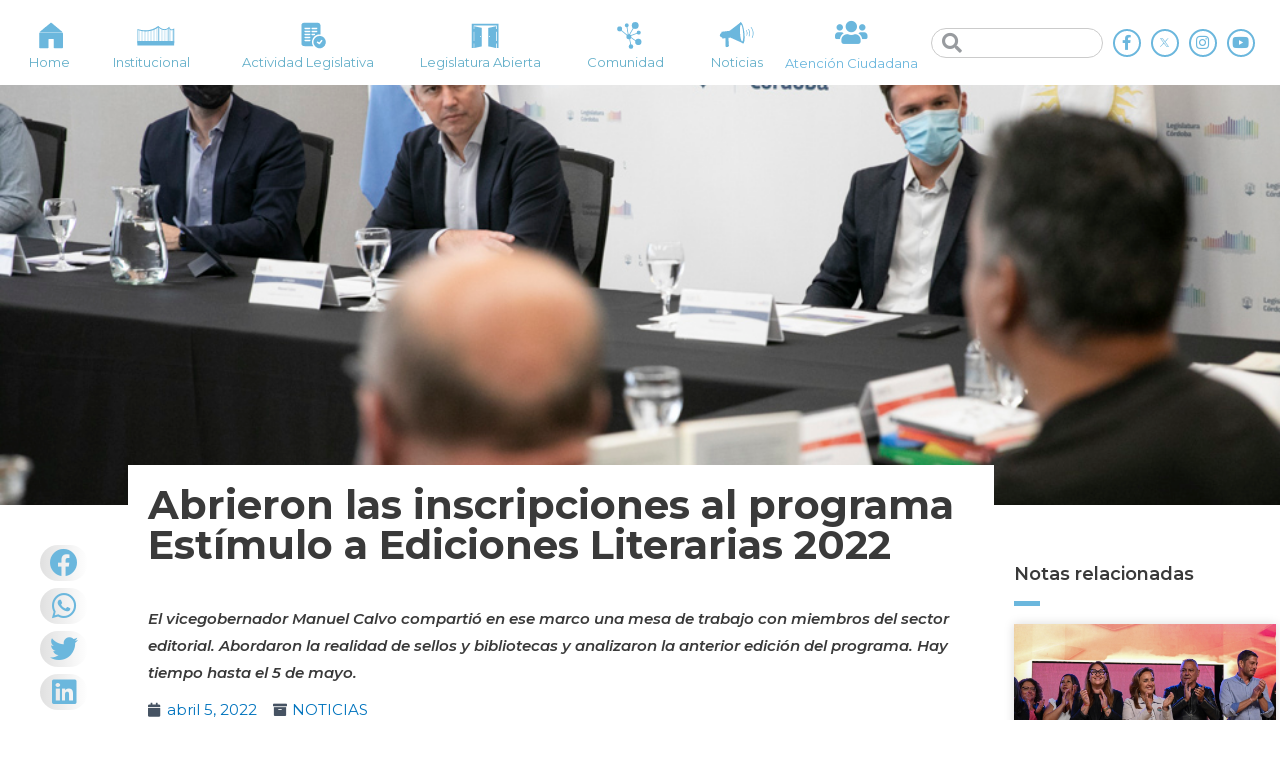

--- FILE ---
content_type: text/html; charset=UTF-8
request_url: https://legislaturacba.gob.ar/abrieron-las-inscripciones-para-el-programa-estimulo-a-ediciones-literarias-2022/
body_size: 26061
content:
<!DOCTYPE html>
<html lang="es-AR">
<head>
<!-- Google Tag Manager -->
<script>(function(w,d,s,l,i){w[l]=w[l]||[];w[l].push({'gtm.start':
new Date().getTime(),event:'gtm.js'});var f=d.getElementsByTagName(s)[0],
j=d.createElement(s),dl=l!='dataLayer'?'&l='+l:'';j.async=true;j.src=
'https://www.googletagmanager.com/gtm.js?id='+i+dl;f.parentNode.insertBefore(j,f);
})(window,document,'script','dataLayer','GTM-NPHPBQQ');</script>
<!-- End Google Tag Manager -->
<meta charset="UTF-8">
<meta name="viewport" content="width=device-width, initial-scale=1">
<link rel="profile" href="https://gmpg.org/xfn/11">

				<style type="text/css" id="ast-elementor-compatibility-css">
					.elementor-widget-heading .elementor-heading-title {
						margin: 0;
					}
				</style>
			
	<!-- This site is optimized with the Yoast SEO plugin v18.4.1 - https://yoast.com/wordpress/plugins/seo/ -->
	<title>Abrieron las inscripciones al programa Estímulo a Ediciones Literarias 2022 - Legislatura de la Provincia de Córdoba</title>
	<meta name="robots" content="index, follow, max-snippet:-1, max-image-preview:large, max-video-preview:-1" />
	<link rel="canonical" href="https://legislaturacba.gob.ar/abrieron-las-inscripciones-para-el-programa-estimulo-a-ediciones-literarias-2022/" />
	<meta property="og:locale" content="es_ES" />
	<meta property="og:type" content="article" />
	<meta property="og:title" content="Abrieron las inscripciones al programa Estímulo a Ediciones Literarias 2022 - Legislatura de la Provincia de Córdoba" />
	<meta property="og:description" content="El vicegobernador Manuel Calvo compartió en ese marco una mesa de trabajo con miembros del sector editorial. Abordaron la realidad de sellos y bibliotecas y analizaron la anterior edición del programa. Hay tiempo hasta el 5 de mayo." />
	<meta property="og:url" content="https://legislaturacba.gob.ar/abrieron-las-inscripciones-para-el-programa-estimulo-a-ediciones-literarias-2022/" />
	<meta property="og:site_name" content="Legislatura de la Provincia de Córdoba" />
	<meta property="article:published_time" content="2022-04-05T21:35:23+00:00" />
	<meta property="article:modified_time" content="2022-04-05T23:18:57+00:00" />
	<meta property="og:image" content="https://legislaturacba.gob.ar/wp-content/uploads/2022/04/Estímulo-a-ed-Literarias_18-1.jpg" />
	<meta property="og:image:width" content="990" />
	<meta property="og:image:height" content="660" />
	<meta property="og:image:type" content="image/jpeg" />
	<meta name="twitter:card" content="summary_large_image" />
	<meta name="twitter:label1" content="Escrito por" />
	<meta name="twitter:data1" content="Prensa Legislatura" />
	<meta name="twitter:label2" content="Tiempo de lectura" />
	<meta name="twitter:data2" content="3 minutos" />
	<script type="application/ld+json" class="yoast-schema-graph">{"@context":"https://schema.org","@graph":[{"@type":"WebSite","@id":"https://legislaturacba.gob.ar/#website","url":"https://legislaturacba.gob.ar/","name":"Legislatura de la Provincia de Córdoba","description":"Portal Oficial de la Legislatura de la Provincia de Córdoba","potentialAction":[{"@type":"SearchAction","target":{"@type":"EntryPoint","urlTemplate":"https://legislaturacba.gob.ar/?s={search_term_string}"},"query-input":"required name=search_term_string"}],"inLanguage":"es-AR"},{"@type":"ImageObject","@id":"https://legislaturacba.gob.ar/abrieron-las-inscripciones-para-el-programa-estimulo-a-ediciones-literarias-2022/#primaryimage","inLanguage":"es-AR","url":"https://legislaturacba.gob.ar/wp-content/uploads/2022/04/Estímulo-a-ed-Literarias_18-1.jpg","contentUrl":"https://legislaturacba.gob.ar/wp-content/uploads/2022/04/Estímulo-a-ed-Literarias_18-1.jpg","width":990,"height":660,"caption":"Abrieron las inscripciones al programa Estímulo a Ediciones Literarias 2022"},{"@type":"WebPage","@id":"https://legislaturacba.gob.ar/abrieron-las-inscripciones-para-el-programa-estimulo-a-ediciones-literarias-2022/#webpage","url":"https://legislaturacba.gob.ar/abrieron-las-inscripciones-para-el-programa-estimulo-a-ediciones-literarias-2022/","name":"Abrieron las inscripciones al programa Estímulo a Ediciones Literarias 2022 - Legislatura de la Provincia de Córdoba","isPartOf":{"@id":"https://legislaturacba.gob.ar/#website"},"primaryImageOfPage":{"@id":"https://legislaturacba.gob.ar/abrieron-las-inscripciones-para-el-programa-estimulo-a-ediciones-literarias-2022/#primaryimage"},"datePublished":"2022-04-05T21:35:23+00:00","dateModified":"2022-04-05T23:18:57+00:00","author":{"@id":"https://legislaturacba.gob.ar/#/schema/person/dee2124c510c8cd389d520bcc2c48e3f"},"breadcrumb":{"@id":"https://legislaturacba.gob.ar/abrieron-las-inscripciones-para-el-programa-estimulo-a-ediciones-literarias-2022/#breadcrumb"},"inLanguage":"es-AR","potentialAction":[{"@type":"ReadAction","target":["https://legislaturacba.gob.ar/abrieron-las-inscripciones-para-el-programa-estimulo-a-ediciones-literarias-2022/"]}]},{"@type":"BreadcrumbList","@id":"https://legislaturacba.gob.ar/abrieron-las-inscripciones-para-el-programa-estimulo-a-ediciones-literarias-2022/#breadcrumb","itemListElement":[{"@type":"ListItem","position":1,"name":"Home","item":"https://legislaturacba.gob.ar/"},{"@type":"ListItem","position":2,"name":"NOTICIAS","item":"https://legislaturacba.gob.ar/noticias/"},{"@type":"ListItem","position":3,"name":"Abrieron las inscripciones al programa Estímulo a Ediciones Literarias 2022"}]},{"@type":"Person","@id":"https://legislaturacba.gob.ar/#/schema/person/dee2124c510c8cd389d520bcc2c48e3f","name":"Prensa Legislatura","image":{"@type":"ImageObject","@id":"https://legislaturacba.gob.ar/#personlogo","inLanguage":"es-AR","url":"https://secure.gravatar.com/avatar/397608983d298e24685d53441b2d025f?s=96&d=mm&r=g","contentUrl":"https://secure.gravatar.com/avatar/397608983d298e24685d53441b2d025f?s=96&d=mm&r=g","caption":"Prensa Legislatura"},"url":"https://legislaturacba.gob.ar/author/maximilianocardenas/"}]}</script>
	<!-- / Yoast SEO plugin. -->


<link rel='dns-prefetch' href='//fonts.googleapis.com' />
<link rel='dns-prefetch' href='//s.w.org' />
<link rel="alternate" type="application/rss+xml" title="Legislatura de la Provincia de Córdoba &raquo; Feed" href="https://legislaturacba.gob.ar/feed/" />
<link rel="alternate" type="application/rss+xml" title="Legislatura de la Provincia de Córdoba &raquo; RSS de los comentarios" href="https://legislaturacba.gob.ar/comments/feed/" />
<link rel="alternate" type="application/rss+xml" title="Legislatura de la Provincia de Córdoba &raquo; Abrieron las inscripciones al programa Estímulo a Ediciones Literarias 2022 RSS de los comentarios" href="https://legislaturacba.gob.ar/abrieron-las-inscripciones-para-el-programa-estimulo-a-ediciones-literarias-2022/feed/" />
		<script>
			window._wpemojiSettings = {"baseUrl":"https:\/\/s.w.org\/images\/core\/emoji\/12.0.0-1\/72x72\/","ext":".png","svgUrl":"https:\/\/s.w.org\/images\/core\/emoji\/12.0.0-1\/svg\/","svgExt":".svg","source":{"concatemoji":"https:\/\/legislaturacba.gob.ar\/wp-includes\/js\/wp-emoji-release.min.js?ver=5.4.18"}};
			/*! This file is auto-generated */
			!function(e,a,t){var n,r,o,i=a.createElement("canvas"),p=i.getContext&&i.getContext("2d");function s(e,t){var a=String.fromCharCode;p.clearRect(0,0,i.width,i.height),p.fillText(a.apply(this,e),0,0);e=i.toDataURL();return p.clearRect(0,0,i.width,i.height),p.fillText(a.apply(this,t),0,0),e===i.toDataURL()}function c(e){var t=a.createElement("script");t.src=e,t.defer=t.type="text/javascript",a.getElementsByTagName("head")[0].appendChild(t)}for(o=Array("flag","emoji"),t.supports={everything:!0,everythingExceptFlag:!0},r=0;r<o.length;r++)t.supports[o[r]]=function(e){if(!p||!p.fillText)return!1;switch(p.textBaseline="top",p.font="600 32px Arial",e){case"flag":return s([127987,65039,8205,9895,65039],[127987,65039,8203,9895,65039])?!1:!s([55356,56826,55356,56819],[55356,56826,8203,55356,56819])&&!s([55356,57332,56128,56423,56128,56418,56128,56421,56128,56430,56128,56423,56128,56447],[55356,57332,8203,56128,56423,8203,56128,56418,8203,56128,56421,8203,56128,56430,8203,56128,56423,8203,56128,56447]);case"emoji":return!s([55357,56424,55356,57342,8205,55358,56605,8205,55357,56424,55356,57340],[55357,56424,55356,57342,8203,55358,56605,8203,55357,56424,55356,57340])}return!1}(o[r]),t.supports.everything=t.supports.everything&&t.supports[o[r]],"flag"!==o[r]&&(t.supports.everythingExceptFlag=t.supports.everythingExceptFlag&&t.supports[o[r]]);t.supports.everythingExceptFlag=t.supports.everythingExceptFlag&&!t.supports.flag,t.DOMReady=!1,t.readyCallback=function(){t.DOMReady=!0},t.supports.everything||(n=function(){t.readyCallback()},a.addEventListener?(a.addEventListener("DOMContentLoaded",n,!1),e.addEventListener("load",n,!1)):(e.attachEvent("onload",n),a.attachEvent("onreadystatechange",function(){"complete"===a.readyState&&t.readyCallback()})),(n=t.source||{}).concatemoji?c(n.concatemoji):n.wpemoji&&n.twemoji&&(c(n.twemoji),c(n.wpemoji)))}(window,document,window._wpemojiSettings);
		</script>
		<style>
img.wp-smiley,
img.emoji {
	display: inline !important;
	border: none !important;
	box-shadow: none !important;
	height: 1em !important;
	width: 1em !important;
	margin: 0 .07em !important;
	vertical-align: -0.1em !important;
	background: none !important;
	padding: 0 !important;
}
</style>
	<link rel='stylesheet' id='jet-menu-astra-css'  href='https://legislaturacba.gob.ar/wp-content/plugins/jet-menu/integration/themes/astra/assets/css/style.css?ver=2.0.4' media='all' />
<link rel='stylesheet' id='astra-theme-css-css'  href='https://legislaturacba.gob.ar/wp-content/themes/astra/assets/css/minified/style.min.css?ver=2.4.5' media='all' />
<style id='astra-theme-css-inline-css'>
html{font-size:93.75%;}a,.page-title{color:#0274be;}a:hover,a:focus{color:#3a3a3a;}body,button,input,select,textarea,.ast-button,.ast-custom-button{font-family:'Montserrat',sans-serif;font-weight:400;font-size:15px;font-size:1rem;}blockquote{color:#000000;}.site-title{font-size:35px;font-size:2.3333333333333rem;}.ast-archive-description .ast-archive-title{font-size:40px;font-size:2.6666666666667rem;}.site-header .site-description{font-size:15px;font-size:1rem;}.entry-title{font-size:40px;font-size:2.6666666666667rem;}.comment-reply-title{font-size:24px;font-size:1.6rem;}.ast-comment-list #cancel-comment-reply-link{font-size:15px;font-size:1rem;}h1,.entry-content h1{font-size:40px;font-size:2.6666666666667rem;}h2,.entry-content h2{font-size:30px;font-size:2rem;}h3,.entry-content h3{font-size:25px;font-size:1.6666666666667rem;}h4,.entry-content h4{font-size:20px;font-size:1.3333333333333rem;}h5,.entry-content h5{font-size:18px;font-size:1.2rem;}h6,.entry-content h6{font-size:15px;font-size:1rem;}.ast-single-post .entry-title,.page-title{font-size:30px;font-size:2rem;}#secondary,#secondary button,#secondary input,#secondary select,#secondary textarea{font-size:15px;font-size:1rem;}::selection{background-color:#0274be;color:#ffffff;}body,h1,.entry-title a,.entry-content h1,h2,.entry-content h2,h3,.entry-content h3,h4,.entry-content h4,h5,.entry-content h5,h6,.entry-content h6,.wc-block-grid__product-title{color:#3a3a3a;}.tagcloud a:hover,.tagcloud a:focus,.tagcloud a.current-item{color:#ffffff;border-color:#0274be;background-color:#0274be;}.main-header-menu a,.ast-header-custom-item a{color:#3a3a3a;}.main-header-menu li:hover > a,.main-header-menu li:hover > .ast-menu-toggle,.main-header-menu .ast-masthead-custom-menu-items a:hover,.main-header-menu li.focus > a,.main-header-menu li.focus > .ast-menu-toggle,.main-header-menu .current-menu-item > a,.main-header-menu .current-menu-ancestor > a,.main-header-menu .current_page_item > a,.main-header-menu .current-menu-item > .ast-menu-toggle,.main-header-menu .current-menu-ancestor > .ast-menu-toggle,.main-header-menu .current_page_item > .ast-menu-toggle{color:#0274be;}input:focus,input[type="text"]:focus,input[type="email"]:focus,input[type="url"]:focus,input[type="password"]:focus,input[type="reset"]:focus,input[type="search"]:focus,textarea:focus{border-color:#0274be;}input[type="radio"]:checked,input[type=reset],input[type="checkbox"]:checked,input[type="checkbox"]:hover:checked,input[type="checkbox"]:focus:checked,input[type=range]::-webkit-slider-thumb{border-color:#0274be;background-color:#0274be;box-shadow:none;}.site-footer a:hover + .post-count,.site-footer a:focus + .post-count{background:#0274be;border-color:#0274be;}.footer-adv .footer-adv-overlay{border-top-style:solid;border-top-color:#7a7a7a;}.ast-comment-meta{line-height:1.666666667;font-size:12px;font-size:0.8rem;}.single .nav-links .nav-previous,.single .nav-links .nav-next,.single .ast-author-details .author-title,.ast-comment-meta{color:#0274be;}.entry-meta,.entry-meta *{line-height:1.45;color:#0274be;}.entry-meta a:hover,.entry-meta a:hover *,.entry-meta a:focus,.entry-meta a:focus *{color:#3a3a3a;}.ast-404-layout-1 .ast-404-text{font-size:200px;font-size:13.333333333333rem;}.widget-title{font-size:21px;font-size:1.4rem;color:#3a3a3a;}#cat option,.secondary .calendar_wrap thead a,.secondary .calendar_wrap thead a:visited{color:#0274be;}.secondary .calendar_wrap #today,.ast-progress-val span{background:#0274be;}.secondary a:hover + .post-count,.secondary a:focus + .post-count{background:#0274be;border-color:#0274be;}.calendar_wrap #today > a{color:#ffffff;}.ast-pagination a,.page-links .page-link,.single .post-navigation a{color:#0274be;}.ast-pagination a:hover,.ast-pagination a:focus,.ast-pagination > span:hover:not(.dots),.ast-pagination > span.current,.page-links > .page-link,.page-links .page-link:hover,.post-navigation a:hover{color:#3a3a3a;}.ast-header-break-point .ast-mobile-menu-buttons-minimal.menu-toggle{background:transparent;color:#0274be;}.ast-header-break-point .ast-mobile-menu-buttons-outline.menu-toggle{background:transparent;border:1px solid #0274be;color:#0274be;}.ast-header-break-point .ast-mobile-menu-buttons-fill.menu-toggle{background:#0274be;}@media (min-width:1200px){.ast-separate-container.ast-right-sidebar .entry-content .wp-block-image.alignfull,.ast-separate-container.ast-left-sidebar .entry-content .wp-block-image.alignfull,.ast-separate-container.ast-right-sidebar .entry-content .wp-block-cover.alignfull,.ast-separate-container.ast-left-sidebar .entry-content .wp-block-cover.alignfull{margin-left:-6.67em;margin-right:-6.67em;max-width:unset;width:unset;}.ast-separate-container.ast-right-sidebar .entry-content .wp-block-image.alignwide,.ast-separate-container.ast-left-sidebar .entry-content .wp-block-image.alignwide,.ast-separate-container.ast-right-sidebar .entry-content .wp-block-cover.alignwide,.ast-separate-container.ast-left-sidebar .entry-content .wp-block-cover.alignwide{margin-left:-20px;margin-right:-20px;max-width:unset;width:unset;}.wp-block-group .has-background{padding:20px;}}@media (max-width:921px){#secondary.secondary{padding-top:0;}.ast-separate-container .ast-article-post,.ast-separate-container .ast-article-single{padding:1.5em 2.14em;}.ast-separate-container #primary,.ast-separate-container #secondary{padding:1.5em 0;}.ast-separate-container.ast-right-sidebar #secondary{padding-left:1em;padding-right:1em;}.ast-separate-container.ast-two-container #secondary{padding-left:0;padding-right:0;}.ast-page-builder-template .entry-header #secondary{margin-top:1.5em;}.ast-page-builder-template #secondary{margin-top:1.5em;}#primary,#secondary{padding:1.5em 0;margin:0;}.ast-left-sidebar #content > .ast-container{display:flex;flex-direction:column-reverse;width:100%;}.ast-author-box img.avatar{margin:20px 0 0 0;}.ast-pagination{padding-top:1.5em;text-align:center;}.ast-pagination .next.page-numbers{display:inherit;float:none;}}@media (max-width:921px){.ast-page-builder-template.ast-left-sidebar #secondary{padding-right:20px;}.ast-page-builder-template.ast-right-sidebar #secondary{padding-left:20px;}.ast-right-sidebar #primary{padding-right:0;}.ast-right-sidebar #secondary{padding-left:0;}.ast-left-sidebar #primary{padding-left:0;}.ast-left-sidebar #secondary{padding-right:0;}.ast-pagination .prev.page-numbers{padding-left:.5em;}.ast-pagination .next.page-numbers{padding-right:.5em;}}@media (min-width:922px){.ast-separate-container.ast-right-sidebar #primary,.ast-separate-container.ast-left-sidebar #primary{border:0;}.ast-separate-container.ast-right-sidebar #secondary,.ast-separate-container.ast-left-sidebar #secondary{border:0;margin-left:auto;margin-right:auto;}.ast-separate-container.ast-two-container #secondary .widget:last-child{margin-bottom:0;}.ast-separate-container .ast-comment-list li .comment-respond{padding-left:2.66666em;padding-right:2.66666em;}.ast-author-box{-js-display:flex;display:flex;}.ast-author-bio{flex:1;}.error404.ast-separate-container #primary,.search-no-results.ast-separate-container #primary{margin-bottom:4em;}}@media (min-width:922px){.ast-right-sidebar #primary{border-right:1px solid #eee;}.ast-right-sidebar #secondary{border-left:1px solid #eee;margin-left:-1px;}.ast-left-sidebar #primary{border-left:1px solid #eee;}.ast-left-sidebar #secondary{border-right:1px solid #eee;margin-right:-1px;}.ast-separate-container.ast-two-container.ast-right-sidebar #secondary{padding-left:30px;padding-right:0;}.ast-separate-container.ast-two-container.ast-left-sidebar #secondary{padding-right:30px;padding-left:0;}}.elementor-button-wrapper .elementor-button{border-style:solid;border-top-width:0;border-right-width:0;border-left-width:0;border-bottom-width:0;}body .elementor-button.elementor-size-sm,body .elementor-button.elementor-size-xs,body .elementor-button.elementor-size-md,body .elementor-button.elementor-size-lg,body .elementor-button.elementor-size-xl,body .elementor-button{border-radius:2px;padding-top:10px;padding-right:40px;padding-bottom:10px;padding-left:40px;}.elementor-button-wrapper .elementor-button{border-color:#0274be;background-color:#0274be;}.elementor-button-wrapper .elementor-button:hover,.elementor-button-wrapper .elementor-button:focus{color:#ffffff;background-color:#3a3a3a;border-color:#3a3a3a;}.wp-block-button .wp-block-button__link,.elementor-button-wrapper .elementor-button,.elementor-button-wrapper .elementor-button:visited{color:#ffffff;}.elementor-button-wrapper .elementor-button{font-family:inherit;font-weight:inherit;line-height:1;}.wp-block-button .wp-block-button__link{border-style:solid;border-top-width:0;border-right-width:0;border-left-width:0;border-bottom-width:0;border-color:#0274be;background-color:#0274be;color:#ffffff;font-family:inherit;font-weight:inherit;line-height:1;border-radius:2px;padding-top:10px;padding-right:40px;padding-bottom:10px;padding-left:40px;}.wp-block-button .wp-block-button__link:hover,.wp-block-button .wp-block-button__link:focus{color:#ffffff;background-color:#3a3a3a;border-color:#3a3a3a;}.menu-toggle,button,.ast-button,.ast-custom-button,.button,input#submit,input[type="button"],input[type="submit"],input[type="reset"]{border-style:solid;border-top-width:0;border-right-width:0;border-left-width:0;border-bottom-width:0;color:#ffffff;border-color:#0274be;background-color:#0274be;border-radius:2px;padding-top:10px;padding-right:40px;padding-bottom:10px;padding-left:40px;font-family:inherit;font-weight:inherit;line-height:1;}button:focus,.menu-toggle:hover,button:hover,.ast-button:hover,.button:hover,input[type=reset]:hover,input[type=reset]:focus,input#submit:hover,input#submit:focus,input[type="button"]:hover,input[type="button"]:focus,input[type="submit"]:hover,input[type="submit"]:focus{color:#ffffff;background-color:#3a3a3a;border-color:#3a3a3a;}@media (min-width:921px){.ast-container{max-width:100%;}}@media (min-width:544px){.ast-container{max-width:100%;}}@media (max-width:544px){.ast-separate-container .ast-article-post,.ast-separate-container .ast-article-single{padding:1.5em 1em;}.ast-separate-container #content .ast-container{padding-left:0.54em;padding-right:0.54em;}.ast-separate-container #secondary{padding-top:0;}.ast-separate-container.ast-two-container #secondary .widget{margin-bottom:1.5em;padding-left:1em;padding-right:1em;}.ast-separate-container .comments-count-wrapper{padding:1.5em 1em;}.ast-separate-container .ast-comment-list li.depth-1{padding:1.5em 1em;margin-bottom:1.5em;}.ast-separate-container .ast-comment-list .bypostauthor{padding:.5em;}.ast-separate-container .ast-archive-description{padding:1.5em 1em;}.ast-search-menu-icon.ast-dropdown-active .search-field{width:170px;}}@media (max-width:544px){.ast-comment-list .children{margin-left:0.66666em;}.ast-separate-container .ast-comment-list .bypostauthor li{padding:0 0 0 .5em;}}@media (max-width:921px){.ast-mobile-header-stack .main-header-bar .ast-search-menu-icon{display:inline-block;}.ast-header-break-point.ast-header-custom-item-outside .ast-mobile-header-stack .main-header-bar .ast-search-icon{margin:0;}.ast-comment-avatar-wrap img{max-width:2.5em;}.comments-area{margin-top:1.5em;}.ast-separate-container .comments-count-wrapper{padding:2em 2.14em;}.ast-separate-container .ast-comment-list li.depth-1{padding:1.5em 2.14em;}.ast-separate-container .comment-respond{padding:2em 2.14em;}}@media (max-width:921px){.ast-header-break-point .main-header-bar .ast-search-menu-icon.slide-search .search-form{right:0;}.ast-header-break-point .ast-mobile-header-stack .main-header-bar .ast-search-menu-icon.slide-search .search-form{right:-1em;}.ast-comment-avatar-wrap{margin-right:0.5em;}}@media (max-width:544px){.ast-separate-container .comment-respond{padding:1.5em 1em;}}@media (min-width:545px){.ast-page-builder-template .comments-area,.single.ast-page-builder-template .entry-header,.single.ast-page-builder-template .post-navigation{max-width:1480px;margin-left:auto;margin-right:auto;}}@media (max-width:921px){.ast-archive-description .ast-archive-title{font-size:40px;}.entry-title{font-size:30px;}h1,.entry-content h1{font-size:30px;}h2,.entry-content h2{font-size:25px;}h3,.entry-content h3{font-size:20px;}.ast-single-post .entry-title,.page-title{font-size:30px;}}@media (max-width:544px){.ast-archive-description .ast-archive-title{font-size:40px;}.entry-title{font-size:30px;}h1,.entry-content h1{font-size:30px;}h2,.entry-content h2{font-size:25px;}h3,.entry-content h3{font-size:20px;}.ast-single-post .entry-title,.page-title{font-size:30px;}}@media (max-width:921px){html{font-size:85.5%;}}@media (max-width:544px){html{font-size:85.5%;}}@media (min-width:922px){.ast-container{max-width:1480px;}}@font-face {font-family: "Astra";src: url(https://legislaturacba.gob.ar/wp-content/themes/astra/assets/fonts/astra.woff) format("woff"),url(https://legislaturacba.gob.ar/wp-content/themes/astra/assets/fonts/astra.ttf) format("truetype"),url(https://legislaturacba.gob.ar/wp-content/themes/astra/assets/fonts/astra.svg#astra) format("svg");font-weight: normal;font-style: normal;font-display: fallback;}@media (max-width:921px) {.main-header-bar .main-header-bar-navigation{display:none;}}@media (min-width:922px){.single-post .site-content > .ast-container{max-width:1440px;}}.ast-desktop .main-header-menu.submenu-with-border .sub-menu,.ast-desktop .main-header-menu.submenu-with-border .children,.ast-desktop .main-header-menu.submenu-with-border .astra-full-megamenu-wrapper{border-color:#0274be;}.ast-desktop .main-header-menu.submenu-with-border .sub-menu,.ast-desktop .main-header-menu.submenu-with-border .children{border-top-width:0px;border-right-width:0px;border-left-width:0px;border-bottom-width:0px;border-style:solid;}.ast-desktop .main-header-menu.submenu-with-border .sub-menu .sub-menu,.ast-desktop .main-header-menu.submenu-with-border .children .children{top:-0px;}.ast-desktop .main-header-menu.submenu-with-border .sub-menu a,.ast-desktop .main-header-menu.submenu-with-border .children a{border-bottom-width:0px;border-style:solid;border-color:#eaeaea;}@media (min-width:922px){.main-header-menu .sub-menu li.ast-left-align-sub-menu:hover > ul,.main-header-menu .sub-menu li.ast-left-align-sub-menu.focus > ul{margin-left:-0px;}}@media (max-width:920px){.ast-404-layout-1 .ast-404-text{font-size:100px;font-size:6.6666666666667rem;}}.ast-breadcrumbs .trail-browse,.ast-breadcrumbs .trail-items,.ast-breadcrumbs .trail-items li{display:inline-block;margin:0;padding:0;border:none;background:inherit;text-indent:0;}.ast-breadcrumbs .trail-browse{font-size:inherit;font-style:inherit;font-weight:inherit;color:inherit;}.ast-breadcrumbs .trail-items{list-style:none;}.trail-items li::after{padding:0 0.3em;content:"\00bb";}.trail-items li:last-of-type::after{display:none;}.ast-header-break-point .main-header-bar{border-bottom-width:0;}@media (min-width:922px){.main-header-bar{border-bottom-width:0;}}.ast-safari-browser-less-than-11 .main-header-menu .menu-item,.ast-safari-browser-less-than-11 .main-header-bar .ast-masthead-custom-menu-items{display:block;}.main-header-menu .menu-item,.main-header-bar .ast-masthead-custom-menu-items{-js-display:flex;display:flex;-webkit-box-pack:center;-webkit-justify-content:center;-moz-box-pack:center;-ms-flex-pack:center;justify-content:center;-webkit-box-orient:vertical;-webkit-box-direction:normal;-webkit-flex-direction:column;-moz-box-orient:vertical;-moz-box-direction:normal;-ms-flex-direction:column;flex-direction:column;}.main-header-menu > .menu-item > a{height:100%;-webkit-box-align:center;-webkit-align-items:center;-moz-box-align:center;-ms-flex-align:center;align-items:center;-js-display:flex;display:flex;}.ast-primary-menu-disabled .main-header-bar .ast-masthead-custom-menu-items{flex:unset;}.ast-desktop .astra-menu-animation-slide-up>.menu-item>.astra-full-megamenu-wrapper,.ast-desktop .astra-menu-animation-slide-up>.menu-item>.sub-menu,.ast-desktop .astra-menu-animation-slide-up>.menu-item>.sub-menu .sub-menu{opacity:0;visibility:hidden;transform:translateY(.5em);transition:visibility .2s ease,transform .2s ease}.ast-desktop .astra-menu-animation-slide-up>.menu-item .menu-item.focus>.sub-menu,.ast-desktop .astra-menu-animation-slide-up>.menu-item .menu-item:hover>.sub-menu,.ast-desktop .astra-menu-animation-slide-up>.menu-item.focus>.astra-full-megamenu-wrapper,.ast-desktop .astra-menu-animation-slide-up>.menu-item.focus>.sub-menu,.ast-desktop .astra-menu-animation-slide-up>.menu-item:hover>.astra-full-megamenu-wrapper,.ast-desktop .astra-menu-animation-slide-up>.menu-item:hover>.sub-menu{opacity:1;visibility:visible;transform:translateY(0);transition:opacity .2s ease,visibility .2s ease,transform .2s ease}.ast-desktop .astra-menu-animation-slide-up>.full-width-mega.menu-item.focus>.astra-full-megamenu-wrapper,.ast-desktop .astra-menu-animation-slide-up>.full-width-mega.menu-item:hover>.astra-full-megamenu-wrapper{-js-display:flex;display:flex}.ast-desktop .astra-menu-animation-slide-down>.menu-item>.astra-full-megamenu-wrapper,.ast-desktop .astra-menu-animation-slide-down>.menu-item>.sub-menu,.ast-desktop .astra-menu-animation-slide-down>.menu-item>.sub-menu .sub-menu{opacity:0;visibility:hidden;transform:translateY(-.5em);transition:visibility .2s ease,transform .2s ease}.ast-desktop .astra-menu-animation-slide-down>.menu-item .menu-item.focus>.sub-menu,.ast-desktop .astra-menu-animation-slide-down>.menu-item .menu-item:hover>.sub-menu,.ast-desktop .astra-menu-animation-slide-down>.menu-item.focus>.astra-full-megamenu-wrapper,.ast-desktop .astra-menu-animation-slide-down>.menu-item.focus>.sub-menu,.ast-desktop .astra-menu-animation-slide-down>.menu-item:hover>.astra-full-megamenu-wrapper,.ast-desktop .astra-menu-animation-slide-down>.menu-item:hover>.sub-menu{opacity:1;visibility:visible;transform:translateY(0);transition:opacity .2s ease,visibility .2s ease,transform .2s ease}.ast-desktop .astra-menu-animation-slide-down>.full-width-mega.menu-item.focus>.astra-full-megamenu-wrapper,.ast-desktop .astra-menu-animation-slide-down>.full-width-mega.menu-item:hover>.astra-full-megamenu-wrapper{-js-display:flex;display:flex}.ast-desktop .astra-menu-animation-fade>.menu-item>.astra-full-megamenu-wrapper,.ast-desktop .astra-menu-animation-fade>.menu-item>.sub-menu,.ast-desktop .astra-menu-animation-fade>.menu-item>.sub-menu .sub-menu{opacity:0;visibility:hidden;transition:opacity ease-in-out .3s}.ast-desktop .astra-menu-animation-fade>.menu-item .menu-item.focus>.sub-menu,.ast-desktop .astra-menu-animation-fade>.menu-item .menu-item:hover>.sub-menu,.ast-desktop .astra-menu-animation-fade>.menu-item.focus>.astra-full-megamenu-wrapper,.ast-desktop .astra-menu-animation-fade>.menu-item.focus>.sub-menu,.ast-desktop .astra-menu-animation-fade>.menu-item:hover>.astra-full-megamenu-wrapper,.ast-desktop .astra-menu-animation-fade>.menu-item:hover>.sub-menu{opacity:1;visibility:visible;transition:opacity ease-in-out .3s}.ast-desktop .astra-menu-animation-fade>.full-width-mega.menu-item.focus>.astra-full-megamenu-wrapper,.ast-desktop .astra-menu-animation-fade>.full-width-mega.menu-item:hover>.astra-full-megamenu-wrapper{-js-display:flex;display:flex}
</style>
<link rel='stylesheet' id='astra-google-fonts-css'  href='//fonts.googleapis.com/css?family=Montserrat%3A400%2C100%2C200%2C300%2C500%2C600%2C700%2C800%2C900&#038;display=fallback&#038;ver=2.4.5' media='all' />
<link rel='stylesheet' id='wp-block-library-css'  href='https://legislaturacba.gob.ar/wp-includes/css/dist/block-library/style.min.css?ver=5.4.18' media='all' />
<link rel='stylesheet' id='jet-engine-frontend-css'  href='https://legislaturacba.gob.ar/wp-content/plugins/jet-engine/assets/css/frontend.css?ver=2.4.8' media='all' />
<link rel='stylesheet' id='astra-addon-css-css'  href='https://legislaturacba.gob.ar/wp-content/uploads/astra-addon/astra-addon-65d75aa2f24638-30527445.css?ver=2.5.1' media='all' />
<style id='astra-addon-css-inline-css'>
#content:before{content:"921";position:absolute;overflow:hidden;opacity:0;visibility:hidden;}@media (max-width:921px){.single.ast-separate-container .ast-author-meta{padding:1.5em 2.14em;}.single .ast-author-meta .post-author-avatar{margin-bottom:1em;}.ast-separate-container .ast-grid-2 .ast-article-post,.ast-separate-container .ast-grid-3 .ast-article-post,.ast-separate-container .ast-grid-4 .ast-article-post{width:100%;}.blog-layout-1 .post-content,.blog-layout-1 .ast-blog-featured-section{float:none;}.ast-separate-container .ast-article-post.remove-featured-img-padding.has-post-thumbnail .blog-layout-1 .post-content .ast-blog-featured-section:first-child .square .posted-on{margin-top:0;}.ast-separate-container .ast-article-post.remove-featured-img-padding.has-post-thumbnail .blog-layout-1 .post-content .ast-blog-featured-section:first-child .circle .posted-on{margin-top:1em;}.ast-separate-container .ast-article-post.remove-featured-img-padding .blog-layout-1 .post-content .ast-blog-featured-section:first-child .post-thumb-img-content{margin-top:-1.5em;}.ast-separate-container .ast-article-post.remove-featured-img-padding .blog-layout-1 .post-thumb-img-content{margin-left:-2.14em;margin-right:-2.14em;}.ast-separate-container .ast-article-single.remove-featured-img-padding .single-layout-1 .entry-header .post-thumb-img-content:first-child{margin-top:-1.5em;}.ast-separate-container .ast-article-single.remove-featured-img-padding .single-layout-1 .post-thumb-img-content{margin-left:-2.14em;margin-right:-2.14em;}.ast-separate-container.ast-blog-grid-2 .ast-article-post.remove-featured-img-padding.has-post-thumbnail .blog-layout-1 .post-content .ast-blog-featured-section .square .posted-on,.ast-separate-container.ast-blog-grid-3 .ast-article-post.remove-featured-img-padding.has-post-thumbnail .blog-layout-1 .post-content .ast-blog-featured-section .square .posted-on,.ast-separate-container.ast-blog-grid-4 .ast-article-post.remove-featured-img-padding.has-post-thumbnail .blog-layout-1 .post-content .ast-blog-featured-section .square .posted-on{margin-left:-1.5em;margin-right:-1.5em;}.ast-separate-container.ast-blog-grid-2 .ast-article-post.remove-featured-img-padding.has-post-thumbnail .blog-layout-1 .post-content .ast-blog-featured-section .circle .posted-on,.ast-separate-container.ast-blog-grid-3 .ast-article-post.remove-featured-img-padding.has-post-thumbnail .blog-layout-1 .post-content .ast-blog-featured-section .circle .posted-on,.ast-separate-container.ast-blog-grid-4 .ast-article-post.remove-featured-img-padding.has-post-thumbnail .blog-layout-1 .post-content .ast-blog-featured-section .circle .posted-on{margin-left:-0.5em;margin-right:-0.5em;}.ast-separate-container.ast-blog-grid-2 .ast-article-post.remove-featured-img-padding.has-post-thumbnail .blog-layout-1 .post-content .ast-blog-featured-section:first-child .square .posted-on,.ast-separate-container.ast-blog-grid-3 .ast-article-post.remove-featured-img-padding.has-post-thumbnail .blog-layout-1 .post-content .ast-blog-featured-section:first-child .square .posted-on,.ast-separate-container.ast-blog-grid-4 .ast-article-post.remove-featured-img-padding.has-post-thumbnail .blog-layout-1 .post-content .ast-blog-featured-section:first-child .square .posted-on{margin-top:0;}.ast-separate-container.ast-blog-grid-2 .ast-article-post.remove-featured-img-padding.has-post-thumbnail .blog-layout-1 .post-content .ast-blog-featured-section:first-child .circle .posted-on,.ast-separate-container.ast-blog-grid-3 .ast-article-post.remove-featured-img-padding.has-post-thumbnail .blog-layout-1 .post-content .ast-blog-featured-section:first-child .circle .posted-on,.ast-separate-container.ast-blog-grid-4 .ast-article-post.remove-featured-img-padding.has-post-thumbnail .blog-layout-1 .post-content .ast-blog-featured-section:first-child .circle .posted-on{margin-top:1em;}.ast-separate-container.ast-blog-grid-2 .ast-article-post.remove-featured-img-padding .blog-layout-1 .post-content .ast-blog-featured-section:first-child .post-thumb-img-content,.ast-separate-container.ast-blog-grid-3 .ast-article-post.remove-featured-img-padding .blog-layout-1 .post-content .ast-blog-featured-section:first-child .post-thumb-img-content,.ast-separate-container.ast-blog-grid-4 .ast-article-post.remove-featured-img-padding .blog-layout-1 .post-content .ast-blog-featured-section:first-child .post-thumb-img-content{margin-top:-1.5em;}.ast-separate-container.ast-blog-grid-2 .ast-article-post.remove-featured-img-padding .blog-layout-1 .post-thumb-img-content,.ast-separate-container.ast-blog-grid-3 .ast-article-post.remove-featured-img-padding .blog-layout-1 .post-thumb-img-content,.ast-separate-container.ast-blog-grid-4 .ast-article-post.remove-featured-img-padding .blog-layout-1 .post-thumb-img-content{margin-left:-1.5em;margin-right:-1.5em;}.blog-layout-2{display:flex;flex-direction:column-reverse;}.ast-separate-container .blog-layout-3,.ast-separate-container .blog-layout-1{display:block;}.ast-plain-container .ast-grid-2 .ast-article-post,.ast-plain-container .ast-grid-3 .ast-article-post,.ast-plain-container .ast-grid-4 .ast-article-post,.ast-page-builder-template .ast-grid-2 .ast-article-post,.ast-page-builder-template .ast-grid-3 .ast-article-post,.ast-page-builder-template .ast-grid-4 .ast-article-post{width:100%;}}@media (max-width:921px){.ast-separate-container .ast-article-post.remove-featured-img-padding.has-post-thumbnail .blog-layout-1 .post-content .ast-blog-featured-section .square .posted-on{margin-top:0;margin-left:-2.14em;}.ast-separate-container .ast-article-post.remove-featured-img-padding.has-post-thumbnail .blog-layout-1 .post-content .ast-blog-featured-section .circle .posted-on{margin-top:0;margin-left:-1.14em;}}@media (min-width:922px){.single .ast-author-meta .ast-author-details{display:flex;}.ast-separate-container.ast-blog-grid-2 .ast-archive-description,.ast-separate-container.ast-blog-grid-3 .ast-archive-description,.ast-separate-container.ast-blog-grid-4 .ast-archive-description{margin-bottom:1.33333em;}.blog-layout-2.ast-no-thumb .post-content,.blog-layout-3.ast-no-thumb .post-content{width:calc(100% - 5.714285714em);}.blog-layout-2.ast-no-thumb.ast-no-date-box .post-content,.blog-layout-3.ast-no-thumb.ast-no-date-box .post-content{width:100%;}.ast-separate-container .ast-grid-2 .ast-article-post.ast-separate-posts,.ast-separate-container .ast-grid-3 .ast-article-post.ast-separate-posts,.ast-separate-container .ast-grid-4 .ast-article-post.ast-separate-posts{border-bottom:0;}.ast-separate-container .ast-grid-2 > .site-main > .ast-row,.ast-separate-container .ast-grid-3 > .site-main > .ast-row,.ast-separate-container .ast-grid-4 > .site-main > .ast-row{margin-left:-1em;margin-right:-1em;display:flex;flex-flow:row wrap;align-items:stretch;}.ast-separate-container .ast-grid-2 > .site-main > .ast-row:before,.ast-separate-container .ast-grid-2 > .site-main > .ast-row:after,.ast-separate-container .ast-grid-3 > .site-main > .ast-row:before,.ast-separate-container .ast-grid-3 > .site-main > .ast-row:after,.ast-separate-container .ast-grid-4 > .site-main > .ast-row:before,.ast-separate-container .ast-grid-4 > .site-main > .ast-row:after{flex-basis:0;width:0;}.ast-separate-container .ast-grid-2 .ast-article-post,.ast-separate-container .ast-grid-3 .ast-article-post,.ast-separate-container .ast-grid-4 .ast-article-post{display:flex;padding:0;}.ast-plain-container .ast-grid-2 > .site-main > .ast-row,.ast-plain-container .ast-grid-3 > .site-main > .ast-row,.ast-plain-container .ast-grid-4 > .site-main > .ast-row,.ast-page-builder-template .ast-grid-2 > .site-main > .ast-row,.ast-page-builder-template .ast-grid-3 > .site-main > .ast-row,.ast-page-builder-template .ast-grid-4 > .site-main > .ast-row{margin-left:-1em;margin-right:-1em;display:flex;flex-flow:row wrap;align-items:stretch;}.ast-plain-container .ast-grid-2 > .site-main > .ast-row:before,.ast-plain-container .ast-grid-2 > .site-main > .ast-row:after,.ast-plain-container .ast-grid-3 > .site-main > .ast-row:before,.ast-plain-container .ast-grid-3 > .site-main > .ast-row:after,.ast-plain-container .ast-grid-4 > .site-main > .ast-row:before,.ast-plain-container .ast-grid-4 > .site-main > .ast-row:after,.ast-page-builder-template .ast-grid-2 > .site-main > .ast-row:before,.ast-page-builder-template .ast-grid-2 > .site-main > .ast-row:after,.ast-page-builder-template .ast-grid-3 > .site-main > .ast-row:before,.ast-page-builder-template .ast-grid-3 > .site-main > .ast-row:after,.ast-page-builder-template .ast-grid-4 > .site-main > .ast-row:before,.ast-page-builder-template .ast-grid-4 > .site-main > .ast-row:after{flex-basis:0;width:0;}.ast-plain-container .ast-grid-2 .ast-article-post,.ast-plain-container .ast-grid-3 .ast-article-post,.ast-plain-container .ast-grid-4 .ast-article-post,.ast-page-builder-template .ast-grid-2 .ast-article-post,.ast-page-builder-template .ast-grid-3 .ast-article-post,.ast-page-builder-template .ast-grid-4 .ast-article-post{display:flex;}.ast-plain-container .ast-grid-2 .ast-article-post:last-child,.ast-plain-container .ast-grid-3 .ast-article-post:last-child,.ast-plain-container .ast-grid-4 .ast-article-post:last-child,.ast-page-builder-template .ast-grid-2 .ast-article-post:last-child,.ast-page-builder-template .ast-grid-3 .ast-article-post:last-child,.ast-page-builder-template .ast-grid-4 .ast-article-post:last-child{margin-bottom:2.5em;}}@media (min-width:922px){.single .post-author-avatar,.single .post-author-bio{float:left;clear:right;}.single .ast-author-meta .post-author-avatar{margin-right:1.33333em;}.single .ast-author-meta .about-author-title-wrapper,.single .ast-author-meta .post-author-bio{text-align:left;}.blog-layout-2 .post-content{padding-right:2em;}.blog-layout-2.ast-no-date-box.ast-no-thumb .post-content{padding-right:0;}.blog-layout-3 .post-content{padding-left:2em;}.blog-layout-3.ast-no-date-box.ast-no-thumb .post-content{padding-left:0;}.ast-separate-container .ast-grid-2 .ast-article-post.ast-separate-posts:nth-child(2n+0),.ast-separate-container .ast-grid-2 .ast-article-post.ast-separate-posts:nth-child(2n+1),.ast-separate-container .ast-grid-3 .ast-article-post.ast-separate-posts:nth-child(2n+0),.ast-separate-container .ast-grid-3 .ast-article-post.ast-separate-posts:nth-child(2n+1),.ast-separate-container .ast-grid-4 .ast-article-post.ast-separate-posts:nth-child(2n+0),.ast-separate-container .ast-grid-4 .ast-article-post.ast-separate-posts:nth-child(2n+1){padding:0 1em 0;}}@media (max-width:544px){.ast-separate-container .ast-article-post.remove-featured-img-padding.has-post-thumbnail .blog-layout-1 .post-content .ast-blog-featured-section:first-child .circle .posted-on{margin-top:0.5em;}.ast-separate-container .ast-article-post.remove-featured-img-padding .blog-layout-1 .post-thumb-img-content,.ast-separate-container .ast-article-single.remove-featured-img-padding .single-layout-1 .post-thumb-img-content,.ast-separate-container.ast-blog-grid-2 .ast-article-post.remove-featured-img-padding.has-post-thumbnail .blog-layout-1 .post-content .ast-blog-featured-section .square .posted-on,.ast-separate-container.ast-blog-grid-3 .ast-article-post.remove-featured-img-padding.has-post-thumbnail .blog-layout-1 .post-content .ast-blog-featured-section .square .posted-on,.ast-separate-container.ast-blog-grid-4 .ast-article-post.remove-featured-img-padding.has-post-thumbnail .blog-layout-1 .post-content .ast-blog-featured-section .square .posted-on{margin-left:-1em;margin-right:-1em;}.ast-separate-container.ast-blog-grid-2 .ast-article-post.remove-featured-img-padding.has-post-thumbnail .blog-layout-1 .post-content .ast-blog-featured-section .circle .posted-on,.ast-separate-container.ast-blog-grid-3 .ast-article-post.remove-featured-img-padding.has-post-thumbnail .blog-layout-1 .post-content .ast-blog-featured-section .circle .posted-on,.ast-separate-container.ast-blog-grid-4 .ast-article-post.remove-featured-img-padding.has-post-thumbnail .blog-layout-1 .post-content .ast-blog-featured-section .circle .posted-on{margin-left:-0.5em;margin-right:-0.5em;}.ast-separate-container.ast-blog-grid-2 .ast-article-post.remove-featured-img-padding.has-post-thumbnail .blog-layout-1 .post-content .ast-blog-featured-section:first-child .circle .posted-on,.ast-separate-container.ast-blog-grid-3 .ast-article-post.remove-featured-img-padding.has-post-thumbnail .blog-layout-1 .post-content .ast-blog-featured-section:first-child .circle .posted-on,.ast-separate-container.ast-blog-grid-4 .ast-article-post.remove-featured-img-padding.has-post-thumbnail .blog-layout-1 .post-content .ast-blog-featured-section:first-child .circle .posted-on{margin-top:0.5em;}.ast-separate-container.ast-blog-grid-2 .ast-article-post.remove-featured-img-padding .blog-layout-1 .post-content .ast-blog-featured-section:first-child .post-thumb-img-content,.ast-separate-container.ast-blog-grid-3 .ast-article-post.remove-featured-img-padding .blog-layout-1 .post-content .ast-blog-featured-section:first-child .post-thumb-img-content,.ast-separate-container.ast-blog-grid-4 .ast-article-post.remove-featured-img-padding .blog-layout-1 .post-content .ast-blog-featured-section:first-child .post-thumb-img-content{margin-top:-1.33333em;}.ast-separate-container.ast-blog-grid-2 .ast-article-post.remove-featured-img-padding .blog-layout-1 .post-thumb-img-content,.ast-separate-container.ast-blog-grid-3 .ast-article-post.remove-featured-img-padding .blog-layout-1 .post-thumb-img-content,.ast-separate-container.ast-blog-grid-4 .ast-article-post.remove-featured-img-padding .blog-layout-1 .post-thumb-img-content{margin-left:-1em;margin-right:-1em;}.ast-separate-container .ast-grid-2 .ast-article-post .blog-layout-1,.ast-separate-container .ast-grid-2 .ast-article-post .blog-layout-2,.ast-separate-container .ast-grid-2 .ast-article-post .blog-layout-3{padding:1.33333em 1em;}.ast-separate-container .ast-grid-3 .ast-article-post .blog-layout-1,.ast-separate-container .ast-grid-4 .ast-article-post .blog-layout-1{padding:1.33333em 1em;}.single.ast-separate-container .ast-author-meta{padding:1.5em 1em;}}@media (max-width:544px){.ast-separate-container .ast-article-post.remove-featured-img-padding.has-post-thumbnail .blog-layout-1 .post-content .ast-blog-featured-section .square .posted-on{margin-left:-1em;}.ast-separate-container .ast-article-post.remove-featured-img-padding.has-post-thumbnail .blog-layout-1 .post-content .ast-blog-featured-section .circle .posted-on{margin-left:-0.5em;}}.ast-article-post .ast-date-meta .posted-on,.ast-article-post .ast-date-meta .posted-on *{background:#0274be;color:#ffffff;}.ast-article-post .ast-date-meta .posted-on .date-month,.ast-article-post .ast-date-meta .posted-on .date-year{color:#ffffff;}.ast-load-more:hover{color:#ffffff;border-color:#0274be;background-color:#0274be;}.ast-loader > div{background-color:#0274be;}.ast-header-break-point .ast-primary-menu-disabled .ast-merge-header-navigation-wrap .ast-above-header-menu-items{border-top:#dadada;}.ast-header-break-point .ast-above-header-menu-items li a,.ast-header-break-point .ast-above-header-navigation ul li a,.ast-header-break-point .ast-above-header-menu-items ul li a,.ast-header-break-point .ast-below-header-menu-items li a,.ast-header-break-point .ast-below-header-actual-nav ul li a,.ast-header-break-point .ast-below-header-menu-items ul li a,.ast-fullscreen-menu-enable.ast-header-break-point .ast-merge-header-navigation-wrap .ast-above-header-menu-items li a:before,.ast-fullscreen-menu-enable.ast-header-break-point .ast-merge-header-navigation-wrap .ast-above-header-menu-items li.menu-item-has-children a:before,.ast-fullscreen-menu-enable.ast-header-break-point .ast-merge-header-navigation-wrap .ast-below-header-menu-items li a:before,.ast-fullscreen-menu-enable.ast-header-break-point .ast-merge-header-navigation-wrap .ast-below-header-menu-items li.menu-item-has-children a:before{border-bottom:#dadada;}#ast-scroll-top{color:#000000;background-color:#00bbff;font-size:13px;font-size:0.86666666666667rem;}.site-title,.site-title a{font-family:'Montserrat',sans-serif;text-transform:inherit;}.site-header .site-description{text-transform:inherit;}.secondary .widget-title{font-family:'Montserrat',sans-serif;text-transform:inherit;}.secondary .widget > *:not(.widget-title){font-family:'Montserrat',sans-serif;}.ast-single-post .entry-title,.page-title{font-family:'Montserrat',sans-serif;text-transform:inherit;}.ast-archive-description .ast-archive-title{font-family:'Montserrat',sans-serif;text-transform:inherit;}.blog .entry-title,.blog .entry-title a,.archive .entry-title,.archive .entry-title a,.search .entry-title,.search .entry-title a {font-family:'Montserrat',sans-serif;text-transform:inherit;}h1,.entry-content h1{text-transform:inherit;}h2,.entry-content h2{text-transform:inherit;}h3,.entry-content h3{text-transform:inherit;}h4,.entry-content h4{text-transform:inherit;}h5,.entry-content h5{text-transform:inherit;}h6,.entry-content h6{text-transform:inherit;}.ast-desktop .ast-mega-menu-enabled.ast-below-header-menu li a:hover,.ast-desktop .ast-mega-menu-enabled.ast-below-header-menu li a:focus{background-color:#575757;}.ast-desktop .ast-below-header-navigation .astra-megamenu-li li a:hover,.ast-desktop .ast-below-header-navigation .astra-megamenu-li .menu-item a:focus{color:#ffffff;}.ast-above-header-menu .astra-full-megamenu-wrapper{box-shadow:0 5px 20px rgba(0,0,0,0.06);}.ast-above-header-menu .astra-full-megamenu-wrapper .sub-menu,.ast-above-header-menu .astra-megamenu .sub-menu{box-shadow:none;}.ast-below-header-menu.ast-mega-menu-enabled.submenu-with-border .astra-full-megamenu-wrapper{border-color:#ffffff;}.ast-below-header-menu .astra-full-megamenu-wrapper{box-shadow:0 5px 20px rgba(0,0,0,0.06);}.ast-below-header-menu .astra-full-megamenu-wrapper .sub-menu,.ast-below-header-menu .astra-megamenu .sub-menu{box-shadow:none;}.ast-desktop .ast-mega-menu-enabled.main-header-menu .menu-item-heading > a{font-weight:700;font-size:1.1em;}.ast-desktop .ast-above-header .submenu-with-border .astra-full-megamenu-wrapper{border-top-width:2px;border-left-width:0px;border-right-width:0px;border-bottom-width:0px;border-style:solid;}.ast-desktop .ast-below-header .submenu-with-border .astra-full-megamenu-wrapper{border-top-width:2px;border-left-width:0px;border-right-width:0px;border-bottom-width:0px;border-style:solid;}
</style>
<link rel='stylesheet' id='font-awesome-all-css'  href='https://legislaturacba.gob.ar/wp-content/plugins/jet-menu/assets/public/lib/font-awesome/css/all.min.css?ver=5.12.0' media='all' />
<link rel='stylesheet' id='font-awesome-v4-shims-css'  href='https://legislaturacba.gob.ar/wp-content/plugins/jet-menu/assets/public/lib/font-awesome/css/v4-shims.min.css?ver=5.12.0' media='all' />
<link rel='stylesheet' id='jet-menu-public-css'  href='https://legislaturacba.gob.ar/wp-content/plugins/jet-menu/assets/public/css/public.css?ver=2.0.4' media='all' />
<link rel='stylesheet' id='jet-elements-css'  href='https://legislaturacba.gob.ar/wp-content/plugins/jet-elements/assets/css/jet-elements.css?ver=2.3.0' media='all' />
<link rel='stylesheet' id='jet-elements-skin-css'  href='https://legislaturacba.gob.ar/wp-content/plugins/jet-elements/assets/css/jet-elements-skin.css?ver=2.3.0' media='all' />
<link rel='stylesheet' id='elementor-icons-css'  href='https://legislaturacba.gob.ar/wp-content/plugins/elementor/assets/lib/eicons/css/elementor-icons.min.css?ver=5.7.0' media='all' />
<link rel='stylesheet' id='elementor-animations-css'  href='https://legislaturacba.gob.ar/wp-content/plugins/elementor/assets/lib/animations/animations.min.css?ver=2.9.13' media='all' />
<link rel='stylesheet' id='elementor-frontend-css'  href='https://legislaturacba.gob.ar/wp-content/plugins/elementor/assets/css/frontend.min.css?ver=2.9.13' media='all' />
<style id='elementor-frontend-inline-css'>
.elementor-6963 .elementor-element.elementor-element-91a560e:not(.elementor-motion-effects-element-type-background) > .elementor-column-wrap, .elementor-6963 .elementor-element.elementor-element-91a560e > .elementor-column-wrap > .elementor-motion-effects-container > .elementor-motion-effects-layer{background-image:url("https://legislaturacba.gob.ar/wp-content/uploads/2022/04/Estímulo-a-ed-Literarias_18-1.jpg");}
</style>
<link rel='stylesheet' id='powerpack-frontend-css'  href='https://legislaturacba.gob.ar/wp-content/plugins/powerpack-elements/assets/css/min/frontend.min.css?ver=1.5.0' media='all' />
<link rel='stylesheet' id='elementor-pro-css'  href='https://legislaturacba.gob.ar/wp-content/plugins/elementor-pro/assets/css/frontend.min.css?ver=2.10.2' media='all' />
<link rel='stylesheet' id='jet-blog-css'  href='https://legislaturacba.gob.ar/wp-content/plugins/jet-blog/assets/css/jet-blog.css?ver=2.2.8' media='all' />
<link rel='stylesheet' id='jet-tabs-frontend-css'  href='https://legislaturacba.gob.ar/wp-content/plugins/jet-tabs/assets/css/jet-tabs-frontend.css?ver=2.1.10' media='all' />
<link rel='stylesheet' id='jet-tricks-frontend-css'  href='https://legislaturacba.gob.ar/wp-content/plugins/jet-tricks/assets/css/jet-tricks-frontend.css?ver=1.2.9' media='all' />
<link rel='stylesheet' id='font-awesome-5-all-css'  href='https://legislaturacba.gob.ar/wp-content/plugins/elementor/assets/lib/font-awesome/css/all.min.css?ver=4.1.1' media='all' />
<link rel='stylesheet' id='font-awesome-4-shim-css'  href='https://legislaturacba.gob.ar/wp-content/plugins/elementor/assets/lib/font-awesome/css/v4-shims.min.css?ver=2.9.13' media='all' />
<link rel='stylesheet' id='premium-pro-css'  href='https://legislaturacba.gob.ar/wp-content/plugins/premium-addons-pro/assets/frontend/min-css/premium-addons.min.css?ver=2.2.3' media='all' />
<link rel='stylesheet' id='elementor-post-7297-css'  href='https://legislaturacba.gob.ar/wp-content/uploads/elementor/css/post-7297.css?ver=1702920608' media='all' />
<link rel='stylesheet' id='happy-icons-css'  href='https://legislaturacba.gob.ar/wp-content/plugins/happy-elementor-addons/assets/fonts/style.min.css?ver=2.12.3' media='all' />
<link rel='stylesheet' id='font-awesome-css'  href='https://legislaturacba.gob.ar/wp-content/plugins/elementor/assets/lib/font-awesome/css/font-awesome.min.css?ver=4.7.0' media='all' />
<link rel='stylesheet' id='elementor-post-7253-css'  href='https://legislaturacba.gob.ar/wp-content/uploads/elementor/css/post-7253.css?ver=1765375890' media='all' />
<link rel='stylesheet' id='elementor-post-6963-css'  href='https://legislaturacba.gob.ar/wp-content/uploads/elementor/css/post-6963.css?ver=1663252157' media='all' />
<link rel='stylesheet' id='google-fonts-1-css'  href='https://fonts.googleapis.com/css?family=Montserrat%3A100%2C100italic%2C200%2C200italic%2C300%2C300italic%2C400%2C400italic%2C500%2C500italic%2C600%2C600italic%2C700%2C700italic%2C800%2C800italic%2C900%2C900italic%7CPoppins%3A100%2C100italic%2C200%2C200italic%2C300%2C300italic%2C400%2C400italic%2C500%2C500italic%2C600%2C600italic%2C700%2C700italic%2C800%2C800italic%2C900%2C900italic&#038;ver=5.4.18' media='all' />
<link rel='stylesheet' id='elementor-icons-shared-0-css'  href='https://legislaturacba.gob.ar/wp-content/plugins/elementor/assets/lib/font-awesome/css/fontawesome.min.css?ver=5.12.0' media='all' />
<link rel='stylesheet' id='elementor-icons-fa-solid-css'  href='https://legislaturacba.gob.ar/wp-content/plugins/elementor/assets/lib/font-awesome/css/solid.min.css?ver=5.12.0' media='all' />
<link rel='stylesheet' id='elementor-icons-fa-brands-css'  href='https://legislaturacba.gob.ar/wp-content/plugins/elementor/assets/lib/font-awesome/css/brands.min.css?ver=5.12.0' media='all' />
<script>
var pp = {"ajax_url":"https:\/\/legislaturacba.gob.ar\/wp-admin\/admin-ajax.php"};
</script>
<script src='https://legislaturacba.gob.ar/wp-includes/js/jquery/jquery.js?ver=1.12.4-wp'></script>
<script src='https://legislaturacba.gob.ar/wp-includes/js/jquery/jquery-migrate.min.js?ver=1.4.1'></script>
<!--[if IE]>
<script src='https://legislaturacba.gob.ar/wp-content/themes/astra/assets/js/minified/flexibility.min.js?ver=2.4.5'></script>
<script>
flexibility(document.documentElement);
</script>
<![endif]-->
<script src='https://legislaturacba.gob.ar/wp-content/plugins/elementor/assets/lib/font-awesome/js/v4-shims.min.js?ver=2.9.13'></script>
<link rel='https://api.w.org/' href='https://legislaturacba.gob.ar/wp-json/' />
<link rel="EditURI" type="application/rsd+xml" title="RSD" href="https://legislaturacba.gob.ar/xmlrpc.php?rsd" />
<link rel="wlwmanifest" type="application/wlwmanifest+xml" href="https://legislaturacba.gob.ar/wp-includes/wlwmanifest.xml" /> 
<meta name="generator" content="WordPress 5.4.18" />
<link rel='shortlink' href='https://legislaturacba.gob.ar/?p=40146' />
<link rel="alternate" type="application/json+oembed" href="https://legislaturacba.gob.ar/wp-json/oembed/1.0/embed?url=https%3A%2F%2Flegislaturacba.gob.ar%2Fabrieron-las-inscripciones-para-el-programa-estimulo-a-ediciones-literarias-2022%2F" />
<link rel="alternate" type="text/xml+oembed" href="https://legislaturacba.gob.ar/wp-json/oembed/1.0/embed?url=https%3A%2F%2Flegislaturacba.gob.ar%2Fabrieron-las-inscripciones-para-el-programa-estimulo-a-ediciones-literarias-2022%2F&#038;format=xml" />
<meta name="generator" content="Site Kit by Google 1.73.0" /><!-- PanoPress [1.3] -->
<script type="text/javascript">
pp_oppp=false;
pb_options={"fullscreen":true,"fade":true,"animate":true,"shadow":true,"width":"640px","height":"480px","style":{"box":"pb-light","overlay":"pb-light-overlay"},"galleries":false,"resize":1};
</script>
<script type="text/javascript"  src="https://legislaturacba.gob.ar/wp-content/plugins/panopress/js/panopress.js?v=1.3"></script>
<link rel="stylesheet" type="text/css" media="all" href="https://legislaturacba.gob.ar/wp-content/plugins/panopress/css/panopress.css?v=1.3" />	
<!-- /PanoPress -->
<link rel="pingback" href="https://legislaturacba.gob.ar/xmlrpc.php">
<style>.recentcomments a{display:inline !important;padding:0 !important;margin:0 !important;}</style><link rel="icon" href="https://legislaturacba.gob.ar/wp-content/uploads/2020/06/cropped-favicon_Artboard-49-32x32.png" sizes="32x32" />
<link rel="icon" href="https://legislaturacba.gob.ar/wp-content/uploads/2020/06/cropped-favicon_Artboard-49-192x192.png" sizes="192x192" />
<link rel="apple-touch-icon" href="https://legislaturacba.gob.ar/wp-content/uploads/2020/06/cropped-favicon_Artboard-49-180x180.png" />
<meta name="msapplication-TileImage" content="https://legislaturacba.gob.ar/wp-content/uploads/2020/06/cropped-favicon_Artboard-49-270x270.png" />
	
<meta name="google-site-verification" content="G-VboyO5ZVInRh_-AZWnwVFiUc2TZd6KvqMWjPdc_f0" />
</head>

<body itemtype='https://schema.org/Blog' itemscope='itemscope' class="post-template-default single single-post postid-40146 single-format-standard ast-desktop ast-page-builder-template ast-no-sidebar astra-2.4.5 ast-header-custom-item-inside group-blog ast-blog-single-style-1 ast-single-post ast-inherit-site-logo-transparent ast-above-mobile-menu-align-stack ast-default-menu-enable ast-default-above-menu-enable ast-above-header-hide-on-mobile ast-below-header-hide-on-mobile jet-desktop-menu-active elementor-page-6963 ast-normal-title-enabled elementor-default elementor-kit-17 elementor-page-6642 elementor-page-10308 elementor-page-38994 elementor-page-7563 elementor-page-13331 elementor-page-66549 elementor-page-67178 astra-addon-2.5.1">
	<!-- Google Tag Manager (noscript) -->
<noscript><iframe src="https://www.googletagmanager.com/ns.html?id=GTM-NPHPBQQ"
height="0" width="0" style="display:none;visibility:hidden"></iframe></noscript>
<!-- End Google Tag Manager (noscript) -->

<div 
	class="hfeed site" id="page">
	<a class="skip-link screen-reader-text" href="#content">Ir al contenido</a>

	
			<div data-elementor-type="header" data-elementor-id="7297" class="elementor elementor-7297 elementor-location-header" data-elementor-settings="[]">
		<div class="elementor-inner">
			<div class="elementor-section-wrap">
						<section class="elementor-element elementor-element-113f166 elementor-section-full_width elementor-section-stretched elementor-section-height-default elementor-section-height-default elementor-section elementor-top-section" data-id="113f166" data-element_type="section" data-settings="{&quot;background_background&quot;:&quot;classic&quot;,&quot;sticky&quot;:&quot;top&quot;,&quot;stretch_section&quot;:&quot;section-stretched&quot;,&quot;sticky_on&quot;:[&quot;desktop&quot;,&quot;tablet&quot;,&quot;mobile&quot;],&quot;sticky_offset&quot;:0,&quot;sticky_effects_offset&quot;:0}">
							<div class="elementor-background-overlay"></div>
							<div class="elementor-container elementor-column-gap-default">
				<div class="elementor-row">
				<div class="elementor-element elementor-element-49b2814 elementor-column elementor-col-25 elementor-top-column" data-id="49b2814" data-element_type="column" data-settings="{&quot;background_background&quot;:&quot;classic&quot;}">
			<div class="elementor-column-wrap  elementor-element-populated">
					<div class="elementor-widget-wrap">
				<section class="elementor-element elementor-element-3864d8c elementor-section-boxed elementor-section-height-default elementor-section-height-default elementor-section elementor-inner-section" data-id="3864d8c" data-element_type="section">
						<div class="elementor-container elementor-column-gap-default">
				<div class="elementor-row">
				<div class="elementor-element elementor-element-97d189c elementor-column elementor-col-100 elementor-inner-column" data-id="97d189c" data-element_type="column">
			<div class="elementor-column-wrap  elementor-element-populated">
					<div class="elementor-widget-wrap">
				<div class="elementor-element elementor-element-9141407 elementor-widget elementor-widget-jet-mega-menu" data-id="9141407" data-element_type="widget" data-widget_type="jet-mega-menu.default">
				<div class="elementor-widget-container">
			<div class="menu-main-menu-container"><div class="jet-menu-container"><div class="jet-menu-inner"><ul class="jet-menu  jet-menu--animation-type-fade "><li id="jet-menu-item-55" class="homeicon jet-menu-item jet-menu-item-type-custom jet-menu-item-object-custom jet-no-roll-up jet-simple-menu-item jet-regular-item jet-menu-item-55"><a href="/" class="top-level-link"><div class="jet-menu-item-wrapper"><div class="jet-menu-icon"><svg id="11d21db8-b2f7-4faf-9599-697245612b9c" data-name="Capa 1" xmlns="http://www.w3.org/2000/svg" viewBox="0 0 300 300"><title>iconos home</title><path d="M242.13,133.44H74a5.3,5.3,0,0,0-5.08,5.47V243.52A5.31,5.31,0,0,0,74,249h59.74a5.31,5.31,0,0,0,5.08-5.48V181.85c0-1.09,2.29-2,5.08-2h28.35c2.79,0,5.08.9,5.08,2v61.67a5.31,5.31,0,0,0,5.08,5.48h59.74a5.31,5.31,0,0,0,5.08-5.48V138.91A5.3,5.3,0,0,0,242.13,133.44Z" style="fill:#6bb7dd"/><path d="M87,115.23,72.92,127c-2.21,1.85-1.73,3.35,1.06,3.35H242.13c2.79,0,3.27-1.5,1.06-3.35L162.08,59.38a6.55,6.55,0,0,0-8,0l-34,28.33a3.42,3.42,0,0,1-2.09.94" style="fill:#6bb7dd"/></svg></div><div class="jet-menu-title">Home</div></div></a></li>
<li id="jet-menu-item-128" class="jet-menu-item jet-menu-item-type-custom jet-menu-item-object-custom jet-menu-item-has-children jet-no-roll-up jet-simple-menu-item jet-regular-item jet-menu-item-128"><a class="top-level-link"><div class="jet-menu-item-wrapper"><div class="jet-menu-icon"><svg id="d43053df-3eb4-4da9-8270-2225b08a7512" data-name="Capa 1" xmlns="http://www.w3.org/2000/svg" viewBox="0 0 300 300"><title>iconos home</title><rect x="270.28" y="111.51" width="1.82" height="99.48" style="fill:#6bb7dd"/><path d="M10.47,211V104.21S95,139.49,166.79,82.32c0,0,45,49.87,82.72,5.47,0,0,6.69,35.89,36.49,12.77V211h-6.69l.3-99.78s-24.93,14.6-31-14c0,0-30.41,39.53-80.89-4.87,0,0-59.61,51.7-150.23,21.29L17.16,211Z" style="fill:#6bb7dd"/><rect x="243.42" y="96.31" width="6.69" height="114.69" style="fill:#6bb7dd"/><rect x="163.75" y="89.62" width="6.69" height="121.38" style="fill:#6bb7dd"/><rect x="37.56" y="113.34" width="1.82" height="97.66" style="fill:#6bb7dd"/><rect x="26.14" y="113.34" width="1.82" height="97.66" style="fill:#6bb7dd"/><rect x="48.98" y="116.07" width="1.82" height="94.92" style="fill:#6bb7dd"/><rect x="60.39" y="116.07" width="1.82" height="94.92" style="fill:#6bb7dd"/><rect x="71.81" y="116.07" width="1.82" height="94.92" style="fill:#6bb7dd"/><rect x="83.22" y="116.07" width="1.82" height="94.92" style="fill:#6bb7dd"/><rect x="94.64" y="116.07" width="1.82" height="94.92" style="fill:#6bb7dd"/><rect x="106.06" y="111.51" width="1.82" height="99.48" style="fill:#6bb7dd"/><rect x="117.47" y="108.02" width="1.82" height="102.97" style="fill:#6bb7dd"/><rect x="128.89" y="104.41" width="1.82" height="106.58" style="fill:#6bb7dd"/><rect x="140.3" y="100.2" width="1.82" height="110.8" style="fill:#6bb7dd"/><rect x="151.72" y="94.18" width="1.82" height="116.81" style="fill:#6bb7dd"/><rect x="189.62" y="104.52" width="1.82" height="106.47" style="fill:#6bb7dd"/><rect x="178.2" y="96.61" width="1.82" height="114.38" style="fill:#6bb7dd"/><rect x="201.03" y="107.39" width="1.82" height="103.6" style="fill:#6bb7dd"/><rect x="212.45" y="107.39" width="1.82" height="103.6" style="fill:#6bb7dd"/><rect x="223.87" y="107.39" width="1.82" height="103.6" style="fill:#6bb7dd"/><rect x="235.25" y="100.26" width="1.82" height="110.73" style="fill:#6bb7dd"/><rect x="258.86" y="110.6" width="1.89" height="100.39" style="fill:#6bb7dd"/><line x1="10" y1="212.26" x2="286" y2="212.26" style="fill:none;stroke:#6bb7dd;stroke-miterlimit:10;stroke-width:34.3138563475414px"/></svg></div><div class="jet-menu-title">Institucional</div><i class="jet-dropdown-arrow fa fa-caret-down"></i></div></a>
<ul  class="jet-sub-menu">
	<li id="jet-menu-item-21186" class="jet-menu-item jet-menu-item-type-post_type jet-menu-item-object-page jet-no-roll-up jet-simple-menu-item jet-regular-item jet-menu-item-21186 jet-sub-menu-item"><a href="https://legislaturacba.gob.ar/institucional/" class="sub-level-link"><div class="jet-menu-item-wrapper"><div class="jet-menu-title">Poder Legislativo</div></div></a></li>
	<li id="jet-menu-item-79867" class="jet-menu-item jet-menu-item-type-custom jet-menu-item-object-custom jet-no-roll-up jet-simple-menu-item jet-regular-item jet-menu-item-79867 jet-sub-menu-item"><a href="http://web2.cba.gov.ar/web/leyes.nsf/(vLeyesxNro)/CP00?OpenDocument" class="sub-level-link"><div class="jet-menu-item-wrapper"><div class="jet-menu-title">Constitución Provincial</div></div></a></li>
	<li id="jet-menu-item-74868" class="jet-menu-item jet-menu-item-type-custom jet-menu-item-object-custom jet-no-roll-up jet-simple-menu-item jet-regular-item jet-menu-item-74868 jet-sub-menu-item"><a href="https://legislaturacba.gob.ar/wp-content/uploads/2025/03/Reglamento-Interno-Marzo-2025.pdf" class="sub-level-link"><div class="jet-menu-item-wrapper"><div class="jet-menu-title">Reglamento interno</div></div></a></li>
	<li id="jet-menu-item-80376" class="jet-menu-item jet-menu-item-type-custom jet-menu-item-object-custom jet-no-roll-up jet-simple-menu-item jet-regular-item jet-menu-item-80376 jet-sub-menu-item"><a href="https://legislaturacba.gob.ar/legisladores/" class="sub-level-link"><div class="jet-menu-item-wrapper"><div class="jet-menu-title">Legisladores</div></div></a></li>
	<li id="jet-menu-item-74871" class="jet-menu-item jet-menu-item-type-custom jet-menu-item-object-custom jet-menu-item-has-children jet-no-roll-up jet-simple-menu-item jet-regular-item jet-menu-item-74871 jet-sub-menu-item"><a href="#" class="sub-level-link"><div class="jet-menu-item-wrapper"><div class="jet-menu-title">Organigrama</div><i class="jet-dropdown-arrow fa fa-angle-right"></i></div></a>
	<ul  class="jet-sub-menu">
		<li id="jet-menu-item-57" class="jet-menu-item jet-menu-item-type-post_type jet-menu-item-object-page jet-no-roll-up jet-simple-menu-item jet-regular-item jet-menu-item-57 jet-sub-menu-item"><a href="https://legislaturacba.gob.ar/autoridades/" class="sub-level-link"><div class="jet-menu-item-wrapper"><div class="jet-menu-title">Autoridades de Cámara</div></div></a></li>
		<li id="jet-menu-item-135" class="jet-menu-item jet-menu-item-type-custom jet-menu-item-object-custom jet-menu-item-has-children jet-no-roll-up jet-simple-menu-item jet-regular-item jet-menu-item-135 jet-sub-menu-item"><a href="#" class="sub-level-link"><div class="jet-menu-item-wrapper"><div class="jet-menu-title">Secretarías</div><i class="jet-dropdown-arrow fa fa-angle-right"></i></div></a>
		<ul  class="jet-sub-menu">
			<li id="jet-menu-item-82" class="jet-menu-item jet-menu-item-type-post_type jet-menu-item-object-page jet-no-roll-up jet-simple-menu-item jet-regular-item jet-menu-item-82 jet-sub-menu-item"><a href="https://legislaturacba.gob.ar/secretaria-general/" class="sub-level-link"><div class="jet-menu-item-wrapper"><div class="jet-menu-title">Secretaría General</div></div></a></li>
			<li id="jet-menu-item-85" class="jet-menu-item jet-menu-item-type-post_type jet-menu-item-object-page jet-no-roll-up jet-simple-menu-item jet-regular-item jet-menu-item-85 jet-sub-menu-item"><a href="https://legislaturacba.gob.ar/secretaria-administrativa/" class="sub-level-link"><div class="jet-menu-item-wrapper"><div class="jet-menu-title">Secretaría Administrativa</div></div></a></li>
			<li id="jet-menu-item-83" class="jet-menu-item jet-menu-item-type-post_type jet-menu-item-object-page jet-no-roll-up jet-simple-menu-item jet-regular-item jet-menu-item-83 jet-sub-menu-item"><a href="https://legislaturacba.gob.ar/secretaria-legislativa/" class="sub-level-link"><div class="jet-menu-item-wrapper"><div class="jet-menu-title">Secretaría Legislativa</div></div></a></li>
			<li id="jet-menu-item-84" class="jet-menu-item jet-menu-item-type-post_type jet-menu-item-object-page jet-no-roll-up jet-simple-menu-item jet-regular-item jet-menu-item-84 jet-sub-menu-item"><a href="https://legislaturacba.gob.ar/secretaria-de-comisiones/" class="sub-level-link"><div class="jet-menu-item-wrapper"><div class="jet-menu-title">Secretaría de Comisiones</div></div></a></li>
			<li id="jet-menu-item-92198" class="jet-menu-item jet-menu-item-type-custom jet-menu-item-object-custom jet-menu-item-has-children jet-no-roll-up jet-simple-menu-item jet-regular-item jet-menu-item-92198 jet-sub-menu-item"><a href="#" class="sub-level-link"><div class="jet-menu-item-wrapper"><div class="jet-menu-title">Direcciones</div><i class="jet-dropdown-arrow fa fa-angle-right"></i></div></a>
			<ul  class="jet-sub-menu">
				<li id="jet-menu-item-92211" class="jet-menu-item jet-menu-item-type-post_type jet-menu-item-object-page jet-no-roll-up jet-simple-menu-item jet-regular-item jet-menu-item-92211 jet-sub-menu-item"><a href="https://legislaturacba.gob.ar/direccion-general-de-prensa-y-contenidos-digitales%e2%80%8b/" class="sub-level-link"><div class="jet-menu-item-wrapper"><div class="jet-menu-title">Prensa y Contenidos Digitales​</div></div></a></li>
				<li id="jet-menu-item-122775" class="jet-menu-item jet-menu-item-type-post_type jet-menu-item-object-page jet-no-roll-up jet-simple-menu-item jet-regular-item jet-menu-item-122775 jet-sub-menu-item"><a href="https://legislaturacba.gob.ar/directora-general-de-vinculacion/" class="sub-level-link"><div class="jet-menu-item-wrapper"><div class="jet-menu-title">Vinculación</div></div></a></li>
				<li id="jet-menu-item-92221" class="jet-menu-item jet-menu-item-type-post_type jet-menu-item-object-page jet-no-roll-up jet-simple-menu-item jet-regular-item jet-menu-item-92221 jet-sub-menu-item"><a href="https://legislaturacba.gob.ar/duplicated-comunicacion-protocolo-y-coordinacion-53/" class="sub-level-link"><div class="jet-menu-item-wrapper"><div class="jet-menu-title">Coordinación​</div></div></a></li>
				<li id="jet-menu-item-122776" class="jet-menu-item jet-menu-item-type-post_type jet-menu-item-object-page jet-no-roll-up jet-simple-menu-item jet-regular-item jet-menu-item-122776 jet-sub-menu-item"><a href="https://legislaturacba.gob.ar/protocolo-planificacion-actividades-institucionales/" class="sub-level-link"><div class="jet-menu-item-wrapper"><div class="jet-menu-title">Protocolo y Planificación de Actividades Institucionales​</div></div></a></li>
			</ul>
</li>
		</ul>
</li>
	</ul>
</li>
</ul>
</li>
<li id="jet-menu-item-129" class="jet-menu-item jet-menu-item-type-custom jet-menu-item-object-custom jet-menu-item-has-children jet-no-roll-up jet-simple-menu-item jet-regular-item jet-menu-item-129"><a class="top-level-link"><div class="jet-menu-item-wrapper"><div class="jet-menu-icon"><svg id="7ffbe210-2d24-41e0-bed1-d845dd7be812" data-name="Capa 1" xmlns="http://www.w3.org/2000/svg" viewBox="0 0 300 300"><title>iconos home</title><path d="M207.38,145.65h1c1.78,0,3.56.15,5.31.34V80.8a22.64,22.64,0,0,0-22.61-22.61H93A22.64,22.64,0,0,0,70.42,80.8v130A22.63,22.63,0,0,0,93,233.45h65.49a57.53,57.53,0,0,1,48.86-87.8ZM151.5,95.11H185a5.62,5.62,0,0,1,0,11.23H151.5a5.62,5.62,0,0,1,0-11.23Zm0,22.45H185a5.62,5.62,0,0,1,0,11.23H151.5a5.62,5.62,0,0,1,0-11.23Zm-18.85,79H99.15a5.61,5.61,0,1,1,0-11.22h33.5a5.61,5.61,0,1,1,0,11.22Zm0-22.83H99.15a5.61,5.61,0,1,1,0-11.22h33.5a5.61,5.61,0,0,1,0,11.22Zm0-22.45H99.15a5.62,5.62,0,1,1,0-11.23h33.5a5.62,5.62,0,0,1,0,11.23Zm0-22.46H99.15a5.62,5.62,0,1,1,0-11.23h33.5a5.62,5.62,0,0,1,0,11.23Zm0-22.45H99.15a5.62,5.62,0,1,1,0-11.23h33.5a5.62,5.62,0,0,1,0,11.23Zm13.24,39.29A5.61,5.61,0,0,1,151.5,140h16.14a5.62,5.62,0,0,1,0,11.23H151.5A5.62,5.62,0,0,1,145.89,145.63Z" style="fill:#6bb7dd"/><path d="M240.62,170.44a46.36,46.36,0,0,0-32.4-13.93h-.84a46.63,46.63,0,1,0,33.24,13.94ZM227.3,195.57l-17.8,22.19a5.62,5.62,0,0,1-7.68,1l-13.28-9.62a5.61,5.61,0,1,1,6.59-9.09l9,6.49,14.46-18a5.62,5.62,0,0,1,8.76,7Z" style="fill:#6bb7dd"/></svg></div><div class="jet-menu-title">Actividad Legislativa</div><i class="jet-dropdown-arrow fa fa-caret-down"></i></div></a>
<ul  class="jet-sub-menu">
	<li id="jet-menu-item-7570" class="jet-menu-item jet-menu-item-type-custom jet-menu-item-object-custom jet-no-roll-up jet-simple-menu-item jet-regular-item jet-menu-item-7570 jet-sub-menu-item"><a href="http://gld.legislaturacba.gob.ar/" class="sub-level-link"><div class="jet-menu-item-wrapper"><div class="jet-menu-title">Gestión Legislativa</div></div></a></li>
	<li id="jet-menu-item-46106" class="jet-menu-item jet-menu-item-type-post_type jet-menu-item-object-page jet-no-roll-up jet-simple-menu-item jet-regular-item jet-menu-item-46106 jet-sub-menu-item"><a href="https://legislaturacba.gob.ar/el-camino-de-la-ley/" class="sub-level-link"><div class="jet-menu-item-wrapper"><div class="jet-menu-title">El camino de la ley</div></div></a></li>
	<li id="jet-menu-item-16454" class="jet-menu-item jet-menu-item-type-custom jet-menu-item-object-custom jet-menu-item-has-children jet-no-roll-up jet-simple-menu-item jet-regular-item jet-menu-item-16454 jet-sub-menu-item"><a href="#" class="sub-level-link"><div class="jet-menu-item-wrapper"><div class="jet-menu-title">Comisiones</div><i class="jet-dropdown-arrow fa fa-angle-right"></i></div></a>
	<ul  class="jet-sub-menu">
		<li id="jet-menu-item-81037" class="jet-menu-item jet-menu-item-type-post_type jet-menu-item-object-page jet-no-roll-up jet-simple-menu-item jet-regular-item jet-menu-item-81037 jet-sub-menu-item"><a href="https://legislaturacba.gob.ar/agenda/" class="sub-level-link"><div class="jet-menu-item-wrapper"><div class="jet-menu-title">Agenda</div></div></a></li>
		<li id="jet-menu-item-58" class="jet-menu-item jet-menu-item-type-post_type jet-menu-item-object-page jet-no-roll-up jet-simple-menu-item jet-regular-item jet-menu-item-58 jet-sub-menu-item"><a href="https://legislaturacba.gob.ar/comisiones-permanentes/" class="sub-level-link"><div class="jet-menu-item-wrapper"><div class="jet-menu-title">Permanentes</div></div></a></li>
		<li id="jet-menu-item-17077" class="jet-menu-item jet-menu-item-type-post_type jet-menu-item-object-page jet-no-roll-up jet-simple-menu-item jet-regular-item jet-menu-item-17077 jet-sub-menu-item"><a href="https://legislaturacba.gob.ar/comisiones-especiales-organos-interpoderes/" class="sub-level-link"><div class="jet-menu-item-wrapper"><div class="jet-menu-title">Especiales | Órganos interpoderes</div></div></a></li>
	</ul>
</li>
	<li id="jet-menu-item-76492" class="jet-menu-item jet-menu-item-type-custom jet-menu-item-object-custom jet-menu-item-home jet-menu-item-has-children jet-no-roll-up jet-simple-menu-item jet-regular-item jet-menu-item-76492 jet-sub-menu-item"><a href="https://legislaturacba.gob.ar/#" class="sub-level-link"><div class="jet-menu-item-wrapper"><div class="jet-menu-title">Memorias de gestión</div><i class="jet-dropdown-arrow fa fa-angle-right"></i></div></a>
	<ul  class="jet-sub-menu">
		<li id="jet-menu-item-76496" class="jet-menu-item jet-menu-item-type-custom jet-menu-item-object-custom jet-no-roll-up jet-simple-menu-item jet-regular-item jet-menu-item-76496 jet-sub-menu-item"><a href="https://legislaturacba.gob.ar/wp-content/uploads/2021/01/MEMORIA-DE-GESTION-2020-final.pdf" class="sub-level-link"><div class="jet-menu-item-wrapper"><div class="jet-menu-title">Memoria de gestión 2020</div></div></a></li>
		<li id="jet-menu-item-76493" class="jet-menu-item jet-menu-item-type-custom jet-menu-item-object-custom jet-no-roll-up jet-simple-menu-item jet-regular-item jet-menu-item-76493 jet-sub-menu-item"><a href="https://legislaturacba.gob.ar/wp-content/uploads/2022/02/DIGITAL-Memoria-de-Gestión-2021_compressed.pdf" class="sub-level-link"><div class="jet-menu-item-wrapper"><div class="jet-menu-title">Memoria de gestión 2021</div></div></a></li>
		<li id="jet-menu-item-76495" class="jet-menu-item jet-menu-item-type-custom jet-menu-item-object-custom jet-no-roll-up jet-simple-menu-item jet-regular-item jet-menu-item-76495 jet-sub-menu-item"><a href="https://legislaturacba.gob.ar/wp-content/uploads/2023/02/Memoria-de-Gestión-2022_digital.pdf" class="sub-level-link"><div class="jet-menu-item-wrapper"><div class="jet-menu-title">Memoria de gestión 2022</div></div></a></li>
		<li id="jet-menu-item-76494" class="jet-menu-item jet-menu-item-type-custom jet-menu-item-object-custom jet-no-roll-up jet-simple-menu-item jet-regular-item jet-menu-item-76494 jet-sub-menu-item"><a href="https://legislaturacba.gob.ar/wp-content/uploads/2023/12/Memoria-de-Gestión-2023.pdf" class="sub-level-link"><div class="jet-menu-item-wrapper"><div class="jet-menu-title">Memoria de gestión 2023</div></div></a></li>
		<li id="jet-menu-item-95746" class="jet-menu-item jet-menu-item-type-custom jet-menu-item-object-custom jet-no-roll-up jet-simple-menu-item jet-regular-item jet-menu-item-95746 jet-sub-menu-item"><a href="https://legislaturacba.gob.ar/wp-content/uploads/2025/02/Memoria-de-Gestión-2024.pdf" class="sub-level-link"><div class="jet-menu-item-wrapper"><div class="jet-menu-title">Memoria de gestión 2024</div></div></a></li>
	</ul>
</li>
</ul>
</li>
<li id="jet-menu-item-130" class="jet-menu-item jet-menu-item-type-custom jet-menu-item-object-custom jet-menu-item-has-children jet-no-roll-up jet-simple-menu-item jet-regular-item jet-menu-item-130"><a class="top-level-link"><div class="jet-menu-item-wrapper"><div class="jet-menu-icon"><svg id="1d7d03bb-ce7a-4a2e-bea6-93660e79b81e" data-name="Capa 1" xmlns="http://www.w3.org/2000/svg" viewBox="0 0 300 300"><title>iconos home</title><path d="M51.1,65.45V248H64.84V214.45h4.67v33.34l57-12.47V96.73l-57-12.47v21.6H64.84V79.2H237.25v26.66h-5.06V84.26l-57,12.47V235.32l57,12.47V214.45h5.06V248H251V65.45ZM117,157.05c2,0,3.69,1.94,3.69,4.33S119,165.7,117,165.7s-3.68-1.93-3.68-4.32S115,157.05,117,157.05ZM69.51,124.87v70.57H64.84V124.87Zm115.2,40.83c-2,0-3.69-1.93-3.69-4.32s1.65-4.33,3.69-4.33,3.69,1.94,3.69,4.33S186.74,165.7,184.71,165.7Zm52.54,29.74h-5.06V124.87h5.06Z" style="fill:#6bb7dd"/></svg></div><div class="jet-menu-title">Legislatura Abierta</div><i class="jet-dropdown-arrow fa fa-caret-down"></i></div></a>
<ul  class="jet-sub-menu">
	<li id="jet-menu-item-47868" class="jet-menu-item jet-menu-item-type-post_type jet-menu-item-object-page jet-no-roll-up jet-simple-menu-item jet-regular-item jet-menu-item-47868 jet-sub-menu-item"><a href="https://legislaturacba.gob.ar/politica-de-parlamento-abierto/" class="sub-level-link"><div class="jet-menu-item-wrapper"><div class="jet-menu-title">POLÍTICA DE PARLAMENTO ABIERTO</div></div></a></li>
	<li id="jet-menu-item-17536" class="jet-menu-item jet-menu-item-type-post_type jet-menu-item-object-page jet-no-roll-up jet-simple-menu-item jet-regular-item jet-menu-item-17536 jet-sub-menu-item"><a href="https://legislaturacba.gob.ar/portal-de-datos-abiertos/" class="sub-level-link"><div class="jet-menu-item-wrapper"><div class="jet-menu-title">PORTAL DE DATOS ABIERTOS</div></div></a></li>
	<li id="jet-menu-item-13304" class="jet-menu-item jet-menu-item-type-post_type jet-menu-item-object-page jet-no-roll-up jet-simple-menu-item jet-regular-item jet-menu-item-13304 jet-sub-menu-item"><a href="https://legislaturacba.gob.ar/contrataciones-publicas/" class="sub-level-link"><div class="jet-menu-item-wrapper"><div class="jet-menu-title">CONTRATACIONES PÚBLICAS</div></div></a></li>
	<li id="jet-menu-item-118" class="jet-menu-item jet-menu-item-type-post_type jet-menu-item-object-page jet-no-roll-up jet-simple-menu-item jet-regular-item jet-menu-item-118 jet-sub-menu-item"><a href="https://legislaturacba.gob.ar/oficina-tecnica-de-presupuesto/" class="sub-level-link"><div class="jet-menu-item-wrapper"><div class="jet-menu-title">OFICINA TÉCNICA DE PRESUPUESTO</div></div></a></li>
	<li id="jet-menu-item-119" class="jet-menu-item jet-menu-item-type-post_type jet-menu-item-object-page jet-no-roll-up jet-simple-menu-item jet-regular-item jet-menu-item-119 jet-sub-menu-item"><a href="https://legislaturacba.gob.ar/relaciones-institucionales/" class="sub-level-link"><div class="jet-menu-item-wrapper"><div class="jet-menu-title">RELACIONES INSTITUCIONALES</div></div></a></li>
	<li id="jet-menu-item-20463" class="jet-menu-item jet-menu-item-type-post_type jet-menu-item-object-page jet-no-roll-up jet-simple-menu-item jet-regular-item jet-menu-item-20463 jet-sub-menu-item"><a href="https://legislaturacba.gob.ar/simulaciones-parlamentarias/" class="sub-level-link"><div class="jet-menu-item-wrapper"><div class="jet-menu-title">SIMULACIONES PARLAMENTARIAS</div></div></a></li>
</ul>
</li>
<li id="jet-menu-item-132" class="jet-menu-item jet-menu-item-type-custom jet-menu-item-object-custom jet-menu-item-has-children jet-no-roll-up jet-simple-menu-item jet-regular-item jet-menu-item-132"><a class="top-level-link"><div class="jet-menu-item-wrapper"><div class="jet-menu-icon"><svg id="cd4bd862-57d3-459b-9fad-0624d8d33e61" data-name="Capa 1" xmlns="http://www.w3.org/2000/svg" viewBox="0 0 300 300"><title>iconos home</title><circle cx="72.39" cy="104.12" r="18.78" style="fill:#6bb7dd"/><circle cx="125.8" cy="77.23" r="14.73" style="fill:#6bb7dd"/><circle cx="189.15" cy="78.7" r="25.78" style="fill:#6bb7dd"/><circle cx="215.3" cy="132.11" r="15.1" style="fill:#6bb7dd"/><circle cx="141.63" cy="163.05" r="18.78" style="fill:#6bb7dd"/><rect x="105.17" y="98.59" width="5.89" height="72.19" transform="translate(-64.59 133.64) rotate(-50.9)" style="fill:#6bb7dd"/><rect x="128.74" y="80.91" width="5.89" height="72.19" transform="translate(-16.57 21.86) rotate(-8.93)" style="fill:#6bb7dd"/><rect x="157.47" y="86.81" width="5.89" height="72.19" transform="translate(82.94 -63.74) rotate(30)" style="fill:#6bb7dd"/><rect x="180.31" y="108.17" width="5.89" height="72.19" transform="translate(255.29 -77.56) rotate(69.78)" style="fill:#6bb7dd"/><circle cx="212.42" cy="201.78" r="23.58" style="fill:#6bb7dd"/><rect x="175.33" y="147.38" width="5.89" height="72.19" transform="translate(430.73 142.08) rotate(124.87)" style="fill:#6bb7dd"/><circle cx="157.2" cy="236.65" r="17.22" style="fill:#6bb7dd"/><rect x="148.84" y="166.9" width="5.89" height="72.19" transform="translate(337.67 375.31) rotate(169.62)" style="fill:#6bb7dd"/></svg></div><div class="jet-menu-title">Comunidad</div><i class="jet-dropdown-arrow fa fa-caret-down"></i></div></a>
<ul  class="jet-sub-menu">
	<li id="jet-menu-item-20424" class="jet-menu-item jet-menu-item-type-post_type jet-menu-item-object-page jet-no-roll-up jet-simple-menu-item jet-regular-item jet-menu-item-20424 jet-sub-menu-item"><a href="https://legislaturacba.gob.ar/visita-la-legislatura/" class="sub-level-link"><div class="jet-menu-item-wrapper"><div class="jet-menu-title">Visitá la Legislatura</div></div></a></li>
	<li id="jet-menu-item-8687" class="jet-menu-item jet-menu-item-type-post_type jet-menu-item-object-page jet-no-roll-up jet-simple-menu-item jet-regular-item jet-menu-item-8687 jet-sub-menu-item"><a href="https://legislaturacba.gob.ar/en-cordoba-es-ley/" class="sub-level-link"><div class="jet-menu-item-wrapper"><div class="jet-menu-title">En Córdoba es Ley</div></div></a></li>
	<li id="jet-menu-item-63364" class="jet-menu-item jet-menu-item-type-post_type jet-menu-item-object-page jet-no-roll-up jet-simple-menu-item jet-regular-item jet-menu-item-63364 jet-sub-menu-item"><a href="https://legislaturacba.gob.ar/leyes-que-transforman/" class="sub-level-link"><div class="jet-menu-item-wrapper"><div class="jet-menu-title">Leyes que transforman</div></div></a></li>
	<li id="jet-menu-item-56649" class="jet-menu-item jet-menu-item-type-post_type jet-menu-item-object-page jet-no-roll-up jet-simple-menu-item jet-regular-item jet-menu-item-56649 jet-sub-menu-item"><a href="https://legislaturacba.gob.ar/fortalecimiento-de-concejos-deliberantes-2023/" class="sub-level-link"><div class="jet-menu-item-wrapper"><div class="jet-menu-title">Fortalecimiento de Concejos Deliberantes</div></div></a></li>
	<li id="jet-menu-item-103570" class="jet-menu-item jet-menu-item-type-post_type jet-menu-item-object-page jet-no-roll-up jet-simple-menu-item jet-regular-item jet-menu-item-103570 jet-sub-menu-item"><a href="https://legislaturacba.gob.ar/genero-diversidad/" class="sub-level-link"><div class="jet-menu-item-wrapper"><div class="jet-menu-title">Género y diversidad</div></div></a></li>
	<li id="jet-menu-item-100364" class="jet-menu-item jet-menu-item-type-post_type jet-menu-item-object-page jet-no-roll-up jet-simple-menu-item jet-regular-item jet-menu-item-100364 jet-sub-menu-item"><a href="https://legislaturacba.gob.ar/programa-de-becas-rosa-clotilde-sabattini/" class="sub-level-link"><div class="jet-menu-item-wrapper"><div class="jet-menu-title">Becas “Rosa Clotilde Sabattini”</div></div></a></li>
	<li id="jet-menu-item-94004" class="jet-menu-item jet-menu-item-type-post_type jet-menu-item-object-page jet-no-roll-up jet-simple-menu-item jet-regular-item jet-menu-item-94004 jet-sub-menu-item"><a href="https://legislaturacba.gob.ar/cordoba-inspira/" class="sub-level-link"><div class="jet-menu-item-wrapper"><div class="jet-menu-title">Córdoba Inspira</div></div></a></li>
	<li id="jet-menu-item-99064" class="jet-menu-item jet-menu-item-type-custom jet-menu-item-object-custom jet-no-roll-up jet-simple-menu-item jet-regular-item jet-menu-item-99064 jet-sub-menu-item"><a href="https://legislaturacba.gob.ar/programa-estudiantes-legisladores/" class="sub-level-link"><div class="jet-menu-item-wrapper"><div class="jet-menu-title">Estudiantes Legisladores</div></div></a></li>
	<li id="jet-menu-item-78413" class="jet-menu-item jet-menu-item-type-custom jet-menu-item-object-custom jet-no-roll-up jet-simple-menu-item jet-regular-item jet-menu-item-78413 jet-sub-menu-item"><a href="https://legislaturacba.gob.ar/programa-estimulo/" class="sub-level-link"><div class="jet-menu-item-wrapper"><div class="jet-menu-title">Estímulo Ediciones Literarias</div></div></a></li>
	<li id="jet-menu-item-122" class="jet-menu-item jet-menu-item-type-post_type jet-menu-item-object-page jet-no-roll-up jet-simple-menu-item jet-regular-item jet-menu-item-122 jet-sub-menu-item"><a href="https://legislaturacba.gob.ar/podcasts/" class="sub-level-link"><div class="jet-menu-item-wrapper"><div class="jet-menu-title">Podcasts</div></div></a></li>
</ul>
</li>
<li id="jet-menu-item-131" class="jet-menu-item jet-menu-item-type-custom jet-menu-item-object-custom jet-no-roll-up jet-simple-menu-item jet-regular-item jet-menu-item-131"><a href="https://legislaturacba.gob.ar/noticias/" class="top-level-link"><div class="jet-menu-item-wrapper"><div class="jet-menu-icon"><svg id="cbbbb806-252c-4a66-9842-68eca9036baf" data-name="Capa 1" xmlns="http://www.w3.org/2000/svg" viewBox="0 0 300 300"><title>iconos home</title><path d="M184.39,100.64,178.9,54,94.38,118.73l-60.86,7.15,5.95,50.58L64,173.8l-.86,58.65c.38,3.24,5.63,9,8.87,8.56l7.89-.31c3.24-.39,9.91-7.49,9.53-10.73l-4-58.27,14.83-2.38,97.33,44-5.49-46.66C200.1,161.54,193.31,103.81,184.39,100.64Z" style="fill:#6bb7dd"/><path d="M20.88,153.1c1.15,9.81,15.65,16.25,21.34,16.27l-4.36-37.05C32.33,133.66,19.72,143.28,20.88,153.1Z" style="fill:#6bb7dd"/><path d="M168.52,136.19c5.16,43.9,17.54,78.51,27.66,77.32s14.14-37.73,9-81.62-17.54-78.53-27.66-77.34S163.36,92.28,168.52,136.19Z" style="fill:#6bb7dd"/><path d="M222.94,155.21a2.67,2.67,0,0,1-1-.24,2.57,2.57,0,0,1-1.22-3.42c9.31-19.62-3.48-33.72-3.61-33.87a2.57,2.57,0,0,1,3.77-3.49,36.54,36.54,0,0,1,4.48,39.56A2.56,2.56,0,0,1,222.94,155.21Z" style="fill:#6bb7dd"/><path d="M240.42,160.54a2.52,2.52,0,0,1-1-.25,2.56,2.56,0,0,1-1.22-3.42c13.05-27.51-4.39-46.93-5.14-47.74a2.57,2.57,0,1,1,3.76-3.49c.21.22,20.6,22.7,6,53.44A2.56,2.56,0,0,1,240.42,160.54Z" style="fill:#6bb7dd"/><path d="M263.8,172.24a2.57,2.57,0,0,1-2.25-3.67c20.12-42.42-6.83-72.33-8-73.58a2.57,2.57,0,0,1,3.77-3.5c.3.33,30.51,33.64,8.86,79.28A2.56,2.56,0,0,1,263.8,172.24Z" style="fill:#6bb7dd"/><ellipse cx="184.37" cy="135.62" rx="11.65" ry="63.99" transform="translate(-9.15 13.4) rotate(-4.06)" style="fill:#fff"/></svg></div><div class="jet-menu-title">Noticias</div></div></a></li>
</ul></div></div></div>		</div>
				</div>
						</div>
			</div>
		</div>
						</div>
			</div>
		</section>
						</div>
			</div>
		</div>
				<div class="elementor-element elementor-element-c3c03b8 elementor-column elementor-col-25 elementor-top-column" data-id="c3c03b8" data-element_type="column" data-settings="{&quot;background_background&quot;:&quot;classic&quot;}">
			<div class="elementor-column-wrap  elementor-element-populated">
					<div class="elementor-widget-wrap">
				<div class="elementor-element elementor-element-a7bf83e elementor-view-default elementor-position-top elementor-vertical-align-top elementor-widget elementor-widget-icon-box" data-id="a7bf83e" data-element_type="widget" data-widget_type="icon-box.default">
				<div class="elementor-widget-container">
					<div class="elementor-icon-box-wrapper">
						<div class="elementor-icon-box-icon">
				<a class="elementor-icon elementor-animation-" href="https://oficinaatencionciudadano.legislaturacba.gob.ar/Landing.aspx" target="_blank">
				<i aria-hidden="true" class="fas fa-users"></i>				</a>
			</div>
						<div class="elementor-icon-box-content">
				<h3 class="elementor-icon-box-title">
					<a href="https://oficinaatencionciudadano.legislaturacba.gob.ar/Landing.aspx" target="_blank">Atención Ciudadana</a>
				</h3>
							</div>
		</div>
				</div>
				</div>
						</div>
			</div>
		</div>
				<div class="elementor-element elementor-element-a27f478 elementor-column elementor-col-25 elementor-top-column" data-id="a27f478" data-element_type="column" data-settings="{&quot;background_background&quot;:&quot;classic&quot;}">
			<div class="elementor-column-wrap  elementor-element-populated">
					<div class="elementor-widget-wrap">
				<div class="elementor-element elementor-element-b19a196 elementor-search-form--skin-minimal elementor-widget elementor-widget-search-form" data-id="b19a196" data-element_type="widget" data-settings="{&quot;skin&quot;:&quot;minimal&quot;}" data-widget_type="search-form.default">
				<div class="elementor-widget-container">
					<form class="elementor-search-form" role="search" action="https://legislaturacba.gob.ar" method="get">
			 
						<div class="elementor-search-form__container">
									<div class="elementor-search-form__icon">
						<i class="fa fa-search" aria-hidden="true"></i>
						<span class="elementor-screen-only">Search</span>
					</div>
								<input placeholder="" class="elementor-search-form__input" type="search" name="s" title="Search" value="">
															</div>
		</form>
				</div>
				</div>
						</div>
			</div>
		</div>
				<div class="elementor-element elementor-element-491448b elementor-column elementor-col-25 elementor-top-column" data-id="491448b" data-element_type="column" data-settings="{&quot;background_background&quot;:&quot;classic&quot;}">
			<div class="elementor-column-wrap  elementor-element-populated">
					<div class="elementor-widget-wrap">
				<div class="elementor-element elementor-element-938fc6d elementor-shape-circle elementor-widget elementor-widget-social-icons" data-id="938fc6d" data-element_type="widget" data-widget_type="social-icons.default">
				<div class="elementor-widget-container">
					<div class="elementor-social-icons-wrapper">
							<a class="elementor-icon elementor-social-icon elementor-social-icon-facebook-f elementor-animation-grow elementor-repeater-item-dae3ee0" href="https://www.facebook.com/legislaturacba" target="_blank">
					<span class="elementor-screen-only">Facebook-f</span>
					<i class="fab fa-facebook-f"></i>				</a>
							<a class="elementor-icon elementor-social-icon elementor-social-icon- elementor-animation-grow elementor-repeater-item-0b5ae4c" href="https://twitter.com/LegislaturaCBA" target="_blank">
					<span class="elementor-screen-only"></span>
					<svg xmlns:svg="http://www.w3.org/2000/svg" xmlns="http://www.w3.org/2000/svg" xmlns:xlink="http://www.w3.org/1999/xlink" id="svg5" x="0px" y="0px" viewBox="0 0 1668.56 1221.19" style="enable-background:new 0 0 1668.56 1221.19;" xml:space="preserve">
<g id="layer1" transform="translate(52.390088,-25.058597)">
	<path id="path1009" d="M283.94,167.31l386.39,516.64L281.5,1104h87.51l340.42-367.76L984.48,1104h297.8L874.15,558.3l361.92-390.99   h-87.51l-313.51,338.7l-253.31-338.7H283.94z M412.63,231.77h136.81l604.13,807.76h-136.81L412.63,231.77z"></path>
</g>
</svg>				</a>
							<a class="elementor-icon elementor-social-icon elementor-social-icon-instagram elementor-animation-grow elementor-repeater-item-82066ea" href="https://www.instagram.com/legislaturacba/" target="_blank">
					<span class="elementor-screen-only">Instagram</span>
					<i class="fab fa-instagram"></i>				</a>
							<a class="elementor-icon elementor-social-icon elementor-social-icon-youtube elementor-animation-grow elementor-repeater-item-4a09193" href="https://www.youtube.com/channel/UCuBF5oa2wSvwj7EYHK2EOKQ" target="_blank">
					<span class="elementor-screen-only">Youtube</span>
					<i class="fab fa-youtube"></i>				</a>
					</div>
				</div>
				</div>
						</div>
			</div>
		</div>
						</div>
			</div>
		</section>
					</div>
		</div>
		</div>
		
	
	
	<div id="content" class="site-content">

		<div class="ast-container">

		

	<div id="primary" class="content-area primary">

		
					<main id="main" class="site-main">

				
							<div data-elementor-type="single" data-elementor-id="6963" class="elementor elementor-6963 elementor-location-single post-40146 post type-post status-publish format-standard has-post-thumbnail hentry category-noticias tag-autoridades tag-cultura tag-editoriales tag-estimulo-editorial tag-home tag-legislatura-de-cordoba ast-article-single" data-elementor-settings="[]">
		<div class="elementor-inner">
			<div class="elementor-section-wrap">
						<section class="elementor-element elementor-element-e514171 elementor-section-full_width elementor-section-height-min-height elementor-section-height-default elementor-section-items-middle elementor-section elementor-top-section" data-id="e514171" data-element_type="section" data-settings="{&quot;background_background&quot;:&quot;classic&quot;}">
						<div class="elementor-container elementor-column-gap-default">
				<div class="elementor-row">
				<div class="elementor-element elementor-element-91a560e elementor-column elementor-col-100 elementor-top-column" data-id="91a560e" data-element_type="column" data-settings="{&quot;background_background&quot;:&quot;classic&quot;}">
			<div class="elementor-column-wrap  elementor-element-populated">
					<div class="elementor-widget-wrap">
				<div class="elementor-element elementor-element-5d27ffa elementor-widget elementor-widget-spacer" data-id="5d27ffa" data-element_type="widget" data-widget_type="spacer.default">
				<div class="elementor-widget-container">
					<div class="elementor-spacer">
			<div class="elementor-spacer-inner"></div>
		</div>
				</div>
				</div>
						</div>
			</div>
		</div>
						</div>
			</div>
		</section>
				<section class="elementor-element elementor-element-1cceadd elementor-section-full_width elementor-section-height-default elementor-section-height-default elementor-section elementor-top-section" data-id="1cceadd" data-element_type="section">
						<div class="elementor-container elementor-column-gap-default">
				<div class="elementor-row">
				<div class="elementor-element elementor-element-319a963 elementor-column elementor-col-33 elementor-top-column" data-id="319a963" data-element_type="column">
			<div class="elementor-column-wrap  elementor-element-populated">
					<div class="elementor-widget-wrap">
				<div class="elementor-element elementor-element-e93319b elementor-share-buttons--view-icon elementor-share-buttons--shape-circle elementor-share-buttons--color-custom elementor-grid-1 elementor-grid-mobile-1 elementor-share-buttons--skin-gradient elementor-widget elementor-widget-share-buttons" data-id="e93319b" data-element_type="widget" data-settings="{&quot;ha_floating_fx&quot;:&quot;yes&quot;,&quot;sticky&quot;:&quot;top&quot;,&quot;sticky_offset&quot;:115,&quot;sticky_parent&quot;:&quot;yes&quot;,&quot;sticky_effects_offset&quot;:10,&quot;_animation_mobile&quot;:&quot;slideInLeft&quot;,&quot;sticky_on&quot;:[&quot;desktop&quot;,&quot;tablet&quot;,&quot;mobile&quot;]}" data-widget_type="share-buttons.default">
				<div class="elementor-widget-container">
					<div class="elementor-grid">
							<div class="elementor-grid-item">
					<div class="elementor-share-btn elementor-share-btn_facebook">
													<span class="elementor-share-btn__icon">
								<i class="fab fa-facebook" aria-hidden="true"></i>
								<span class="elementor-screen-only">Share on facebook</span>
							</span>
																	</div>
				</div>
								<div class="elementor-grid-item">
					<div class="elementor-share-btn elementor-share-btn_whatsapp">
													<span class="elementor-share-btn__icon">
								<i class="fab fa-whatsapp" aria-hidden="true"></i>
								<span class="elementor-screen-only">Share on whatsapp</span>
							</span>
																	</div>
				</div>
								<div class="elementor-grid-item">
					<div class="elementor-share-btn elementor-share-btn_twitter">
													<span class="elementor-share-btn__icon">
								<i class="fab fa-twitter" aria-hidden="true"></i>
								<span class="elementor-screen-only">Share on twitter</span>
							</span>
																	</div>
				</div>
								<div class="elementor-grid-item">
					<div class="elementor-share-btn elementor-share-btn_linkedin">
													<span class="elementor-share-btn__icon">
								<i class="fab fa-linkedin" aria-hidden="true"></i>
								<span class="elementor-screen-only">Share on linkedin</span>
							</span>
																	</div>
				</div>
						</div>
				</div>
				</div>
						</div>
			</div>
		</div>
				<div class="elementor-element elementor-element-3479d29 elementor-column elementor-col-33 elementor-top-column" data-id="3479d29" data-element_type="column" data-settings="{&quot;background_background&quot;:&quot;classic&quot;}">
			<div class="elementor-column-wrap  elementor-element-populated">
					<div class="elementor-widget-wrap">
				<div class="elementor-element elementor-element-c0d9527 elementor-widget elementor-widget-theme-post-title elementor-page-title elementor-widget-heading" data-id="c0d9527" data-element_type="widget" data-widget_type="theme-post-title.default">
				<div class="elementor-widget-container">
			<h1 class="elementor-heading-title elementor-size-default">Abrieron las inscripciones al programa Estímulo a Ediciones Literarias 2022</h1>		</div>
				</div>
				<div class="elementor-element elementor-element-3549ee6 elementor-widget elementor-widget-theme-post-excerpt" data-id="3549ee6" data-element_type="widget" data-widget_type="theme-post-excerpt.default">
				<div class="elementor-widget-container">
			El vicegobernador Manuel Calvo compartió en ese marco una mesa de trabajo con miembros del sector editorial. Abordaron la realidad de sellos y bibliotecas y analizaron la anterior edición del programa. Hay tiempo hasta el 5 de mayo. 
		</div>
				</div>
				<div class="elementor-element elementor-element-cf19f3b elementor-widget elementor-widget-post-info" data-id="cf19f3b" data-element_type="widget" data-widget_type="post-info.default">
				<div class="elementor-widget-container">
					<ul class="elementor-inline-items elementor-icon-list-items elementor-post-info">
					<li class="elementor-icon-list-item elementor-repeater-item-3d92e8b elementor-inline-item" itemprop="datePublished">
						<a href="https://legislaturacba.gob.ar/2022/04/05/">
											<span class="elementor-icon-list-icon">
								<i aria-hidden="true" class="fas fa-calendar"></i>							</span>
									<span class="elementor-icon-list-text elementor-post-info__item elementor-post-info__item--type-date">
										abril 5, 2022					</span>
									</a>
				</li>
				<li class="elementor-icon-list-item elementor-repeater-item-70be0fc elementor-inline-item" itemprop="about">
										<span class="elementor-icon-list-icon">
								<i aria-hidden="true" class="fas fa-archive"></i>							</span>
									<span class="elementor-icon-list-text elementor-post-info__item elementor-post-info__item--type-terms">
										<span class="elementor-post-info__terms-list">
				<a href="https://legislaturacba.gob.ar/category/noticias/" class="elementor-post-info__terms-list-item">NOTICIAS</a>				</span>
					</span>
								</li>
				</ul>
				</div>
				</div>
				<div class="elementor-element elementor-element-3b2a36f elementor-widget elementor-widget-divider" data-id="3b2a36f" data-element_type="widget" data-widget_type="divider.default">
				<div class="elementor-widget-container">
					<div class="elementor-divider">
			<span class="elementor-divider-separator">
						</span>
		</div>
				</div>
				</div>
				<div class="elementor-element elementor-element-3a4ccc0 elementor-widget elementor-widget-theme-post-content" data-id="3a4ccc0" data-element_type="widget" data-widget_type="theme-post-content.default">
				<div class="elementor-widget-container">
			
<p>Este martes quedaron abiertas las inscripciones al programa <a href="https://legislaturacba.gob.ar/estimulo-a-ediciones-literarias/">Estímulo a Ediciones Literarias 2022</a>. Se trata de la nueva edición de esta verdadera <strong>política del Estado provincial</strong>, <strong>que favorece la publicación y difusión de volúmenes literarios producidos en Córdoba</strong>, asegurando su <strong>distribución </strong>en <strong>bibliotecas populares y entidades educativas y gremiales</strong>.</p>



<figure class="wp-block-embed-youtube wp-block-embed is-type-video is-provider-youtube wp-embed-aspect-16-9 wp-has-aspect-ratio"><div class="wp-block-embed__wrapper">
<div class="ast-oembed-container"><iframe title="Abrieron las inscripciones al programa Estímulo a Ediciones Literarias 2022" width="1440" height="810" src="https://www.youtube.com/embed/DKAp11ir4qY?feature=oembed" frameborder="0" allow="accelerometer; autoplay; clipboard-write; encrypted-media; gyroscope; picture-in-picture" allowfullscreen></iframe></div>
</div></figure>



<p>En ese marco, <strong>Manuel Calvo</strong> compartió una <strong>mesa de trabajo</strong> con miembros del sector editorial local. Allí se realizó un balance de la<a href="https://prensa.cba.gov.ar/legislatura/estimulo-editorial-la-legislatura-distribuira-10-mil-libros-de-autores-cordobeses/#:~:text=El%20programa%20de%20Est%C3%ADmulo%20a,distribuci%C3%B3n%20en%20bibliotecas%20populares%20y"> edición 2021 del programa</a>, a la vez que se abordaron temas referidos a la realidad de bibliotecas y sellos. Además de los nuevos desafíos que quedaron planteados, se acordó la realización de <strong>otros cinco encuentros que se llevarán a cabo durante el año</strong>, para profundizar las temáticas que se trataron hoy.</p>



<p><strong>Manuel Calvo</strong> valoró el encuentro con quienes efectivamente se desempeñan en el campo editorial. Dijo el vicegobernador: &#8220;<em>Si bien el Programa Estímulo a las Ediciones Literarias es ya una política de Estado, porque es ley en nuestra provincia, también considero que todas las leyes son perfectibles. Quienes estamos tomando decisiones en el momento, tenemos que saber adaptarnos a los cambios e incorporarlos a una buena ley de origen, para así poder seguir estimulando a las editoriales, a los escritores, a las bibliotecas y a los lectores, de manera de incorporar conocimiento en este aprendizaje permanente&#8221;</em>.  </p>



<figure class="wp-block-gallery columns-3 is-cropped"><ul class="blocks-gallery-grid"><li class="blocks-gallery-item"><figure><img src="https://legislaturacba.gob.ar/wp-content/uploads/2022/04/Estímulo-a-ed-Literarias_3.jpg" alt="Abrieron las inscripciones al programa Estímulo a Ediciones Literarias 2022" data-id="40235" data-full-url="https://legislaturacba.gob.ar/wp-content/uploads/2022/04/Estímulo-a-ed-Literarias_3.jpg" data-link="https://legislaturacba.gob.ar/?attachment_id=40235" class="wp-image-40235" srcset="https://legislaturacba.gob.ar/wp-content/uploads/2022/04/Estímulo-a-ed-Literarias_3.jpg 990w, https://legislaturacba.gob.ar/wp-content/uploads/2022/04/Estímulo-a-ed-Literarias_3-300x200.jpg 300w, https://legislaturacba.gob.ar/wp-content/uploads/2022/04/Estímulo-a-ed-Literarias_3-768x512.jpg 768w" sizes="(max-width: 990px) 100vw, 990px" /></figure></li><li class="blocks-gallery-item"><figure><img src="https://legislaturacba.gob.ar/wp-content/uploads/2022/04/Estímulo-a-ed-Literarias_13-1.jpg" alt="Abrieron las inscripciones al programa Estímulo a Ediciones Literarias 2022" data-id="40232" data-full-url="https://legislaturacba.gob.ar/wp-content/uploads/2022/04/Estímulo-a-ed-Literarias_13-1.jpg" data-link="https://legislaturacba.gob.ar/?attachment_id=40232" class="wp-image-40232" srcset="https://legislaturacba.gob.ar/wp-content/uploads/2022/04/Estímulo-a-ed-Literarias_13-1.jpg 990w, https://legislaturacba.gob.ar/wp-content/uploads/2022/04/Estímulo-a-ed-Literarias_13-1-300x200.jpg 300w, https://legislaturacba.gob.ar/wp-content/uploads/2022/04/Estímulo-a-ed-Literarias_13-1-768x512.jpg 768w" sizes="(max-width: 990px) 100vw, 990px" /></figure></li><li class="blocks-gallery-item"><figure><img src="https://legislaturacba.gob.ar/wp-content/uploads/2022/04/Estímulo-a-ed-Literarias_4-1.jpg" alt="Abrieron las inscripciones al programa Estímulo a Ediciones Literarias 2022" data-id="40234" data-full-url="https://legislaturacba.gob.ar/wp-content/uploads/2022/04/Estímulo-a-ed-Literarias_4-1.jpg" data-link="https://legislaturacba.gob.ar/?attachment_id=40234" class="wp-image-40234" srcset="https://legislaturacba.gob.ar/wp-content/uploads/2022/04/Estímulo-a-ed-Literarias_4-1.jpg 990w, https://legislaturacba.gob.ar/wp-content/uploads/2022/04/Estímulo-a-ed-Literarias_4-1-300x200.jpg 300w, https://legislaturacba.gob.ar/wp-content/uploads/2022/04/Estímulo-a-ed-Literarias_4-1-768x512.jpg 768w" sizes="(max-width: 990px) 100vw, 990px" /></figure></li></ul></figure>



<p>El <strong>Estímulo a las Ediciones Literarias Cordobesas</strong> es una iniciativa creada por <a href="http://datos.legiscba.gob.ar/docs/Ley_Editoriales_Nro_10.246.pdf">Ley N° 10246</a>, con el fin de <strong>fomentar el crecimiento y la profesionalización de los autores y editoriales de Córdoba</strong>. Para ello dispone la adquisición, por parte de la Legislatura provincial, de libros firmados por autoras y autores cordobeses y que hayan sido editados por sellos locales.</p>



<p>Posteriormente, <strong>los volúmenes son distribuidos en bibliotecas y otras entidades que lo soliciten</strong>, fortaleciendo de este modo a toda la cadena de valor del circuito literario: escritores, editores, imprentas, bibliotecas, pero también escuelas, estudiantes y lectores. </p>



<p><strong>Las inscripciones, tanto para editoriales como para bibliotecas e instituciones interesadas, estarán abiertas desde hoy y hasta el 5 de mayo </strong>próximo. Para participar es necesario <strong>completar el formulario</strong> disponible en este <a href="https://legislaturacba.gob.ar/estimulo-a-ediciones-literarias/">enlace</a>.</p>



<p>Para ser incluidas, las editoriales deben ejercer la actividad con una antigüedad no menor a tres años. También tienen que estar inscriptas en los organismos oficiales y contar con un capital 100 por ciento nacional. Asimismo, deben estar radicadas en la provincia de Córdoba, y tener el 75 por ciento de su producción en el ámbito cordobés.</p>



<figure class="wp-block-gallery columns-2 is-cropped"><ul class="blocks-gallery-grid"><li class="blocks-gallery-item"><figure><img src="https://legislaturacba.gob.ar/wp-content/uploads/2022/04/Estímulo-a-ed-Literarias_11-1.jpg" alt="Abrieron las inscripciones al programa Estímulo a Ediciones Literarias 2022" data-id="40233" data-full-url="https://legislaturacba.gob.ar/wp-content/uploads/2022/04/Estímulo-a-ed-Literarias_11-1.jpg" data-link="https://legislaturacba.gob.ar/?attachment_id=40233" class="wp-image-40233" srcset="https://legislaturacba.gob.ar/wp-content/uploads/2022/04/Estímulo-a-ed-Literarias_11-1.jpg 990w, https://legislaturacba.gob.ar/wp-content/uploads/2022/04/Estímulo-a-ed-Literarias_11-1-300x200.jpg 300w, https://legislaturacba.gob.ar/wp-content/uploads/2022/04/Estímulo-a-ed-Literarias_11-1-768x512.jpg 768w" sizes="(max-width: 990px) 100vw, 990px" /></figure></li><li class="blocks-gallery-item"><figure><img src="https://legislaturacba.gob.ar/wp-content/uploads/2022/04/Estímulo-a-ed-Literarias_15.jpg" alt="Abrieron las inscripciones al programa Estímulo a Ediciones Literarias 2022" data-id="40231" data-full-url="https://legislaturacba.gob.ar/wp-content/uploads/2022/04/Estímulo-a-ed-Literarias_15.jpg" data-link="https://legislaturacba.gob.ar/?attachment_id=40231" class="wp-image-40231" srcset="https://legislaturacba.gob.ar/wp-content/uploads/2022/04/Estímulo-a-ed-Literarias_15.jpg 990w, https://legislaturacba.gob.ar/wp-content/uploads/2022/04/Estímulo-a-ed-Literarias_15-300x200.jpg 300w, https://legislaturacba.gob.ar/wp-content/uploads/2022/04/Estímulo-a-ed-Literarias_15-768x512.jpg 768w" sizes="(max-width: 990px) 100vw, 990px" /></figure></li></ul></figure>



<p>Por su parte, las bibliotecas interesadas deben diseñar un programa anual que contemple talleres, exposiciones y presentaciones.</p>



<p>Otro de los efectos positivos del Programa Estímulo a Ediciones Literarias de Córdoba consiste en acercar la actividad literaria local al interior de la provincia. En esto es importante el rol de legisladoras y legisladores departamentales, quienes se encargan de facilitar la agenda anual de las actividades en sus territorios, así como de impulsar contactos con comunidades regionales, municipios y comunas, entidades no gubernamentales y medios de comunicación.</p>
		</div>
				</div>
				<div class="elementor-element elementor-element-54d3faf elementor-widget elementor-widget-heading" data-id="54d3faf" data-element_type="widget" data-widget_type="heading.default">
				<div class="elementor-widget-container">
			<h2 class="elementor-heading-title elementor-size-default">Galeria de Imágenes</h2>		</div>
				</div>
				<div class="elementor-element elementor-element-33235aa elementor-arrows-position-outside elementor-widget elementor-widget-image-carousel" data-id="33235aa" data-element_type="widget" data-settings="{&quot;slides_to_show&quot;:&quot;1&quot;,&quot;navigation&quot;:&quot;arrows&quot;,&quot;autoplay&quot;:&quot;yes&quot;,&quot;pause_on_hover&quot;:&quot;yes&quot;,&quot;pause_on_interaction&quot;:&quot;yes&quot;,&quot;autoplay_speed&quot;:5000,&quot;infinite&quot;:&quot;yes&quot;,&quot;effect&quot;:&quot;slide&quot;,&quot;speed&quot;:500,&quot;direction&quot;:&quot;ltr&quot;}" data-widget_type="image-carousel.default">
				<div class="elementor-widget-container">
					<div class="elementor-image-carousel-wrapper swiper-container" dir="ltr">
			<div class="elementor-image-carousel swiper-wrapper">
				<div class="swiper-slide"><a data-elementor-open-lightbox="yes" data-elementor-lightbox-slideshow="33235aa" data-elementor-lightbox-title="Estímulo a ed Literarias_4" href="https://legislaturacba.gob.ar/wp-content/uploads/2022/04/Estímulo-a-ed-Literarias_4.jpg"><figure class="swiper-slide-inner"><img class="swiper-slide-image" src="https://legislaturacba.gob.ar/wp-content/uploads/2022/04/Estímulo-a-ed-Literarias_4.jpg" alt="Abrieron las inscripciones para el programa Estímulo a Ediciones Literarias 2022" /></figure></a></div><div class="swiper-slide"><a data-elementor-open-lightbox="yes" data-elementor-lightbox-slideshow="33235aa" data-elementor-lightbox-title="Estímulo a ed Literarias_5" href="https://legislaturacba.gob.ar/wp-content/uploads/2022/04/Estímulo-a-ed-Literarias_5.jpg"><figure class="swiper-slide-inner"><img class="swiper-slide-image" src="https://legislaturacba.gob.ar/wp-content/uploads/2022/04/Estímulo-a-ed-Literarias_5.jpg" alt="Abrieron las inscripciones para el programa Estímulo a Ediciones Literarias 2022" /></figure></a></div><div class="swiper-slide"><a data-elementor-open-lightbox="yes" data-elementor-lightbox-slideshow="33235aa" data-elementor-lightbox-title="Estímulo a ed Literarias_11" href="https://legislaturacba.gob.ar/wp-content/uploads/2022/04/Estímulo-a-ed-Literarias_11.jpg"><figure class="swiper-slide-inner"><img class="swiper-slide-image" src="https://legislaturacba.gob.ar/wp-content/uploads/2022/04/Estímulo-a-ed-Literarias_11.jpg" alt="Abrieron las inscripciones para el programa Estímulo a Ediciones Literarias 2022" /></figure></a></div><div class="swiper-slide"><a data-elementor-open-lightbox="yes" data-elementor-lightbox-slideshow="33235aa" data-elementor-lightbox-title="Estímulo a ed Literarias_12" href="https://legislaturacba.gob.ar/wp-content/uploads/2022/04/Estímulo-a-ed-Literarias_12.jpg"><figure class="swiper-slide-inner"><img class="swiper-slide-image" src="https://legislaturacba.gob.ar/wp-content/uploads/2022/04/Estímulo-a-ed-Literarias_12.jpg" alt="Abrieron las inscripciones para el programa Estímulo a Ediciones Literarias 2022" /></figure></a></div><div class="swiper-slide"><a data-elementor-open-lightbox="yes" data-elementor-lightbox-slideshow="33235aa" data-elementor-lightbox-title="Estímulo a ed Literarias_14" href="https://legislaturacba.gob.ar/wp-content/uploads/2022/04/Estímulo-a-ed-Literarias_14.jpg"><figure class="swiper-slide-inner"><img class="swiper-slide-image" src="https://legislaturacba.gob.ar/wp-content/uploads/2022/04/Estímulo-a-ed-Literarias_14.jpg" alt="Abrieron las inscripciones para el programa Estímulo a Ediciones Literarias 2022" /></figure></a></div><div class="swiper-slide"><a data-elementor-open-lightbox="yes" data-elementor-lightbox-slideshow="33235aa" data-elementor-lightbox-title="Estímulo a ed Literarias_8" href="https://legislaturacba.gob.ar/wp-content/uploads/2022/04/Estímulo-a-ed-Literarias_8.jpg"><figure class="swiper-slide-inner"><img class="swiper-slide-image" src="https://legislaturacba.gob.ar/wp-content/uploads/2022/04/Estímulo-a-ed-Literarias_8.jpg" alt="Abrieron las inscripciones para el programa Estímulo a Ediciones Literarias 2022" /></figure></a></div><div class="swiper-slide"><a data-elementor-open-lightbox="yes" data-elementor-lightbox-slideshow="33235aa" data-elementor-lightbox-title="Estímulo a ed Literarias_18 (1)" href="https://legislaturacba.gob.ar/wp-content/uploads/2022/04/Estímulo-a-ed-Literarias_18-1.jpg"><figure class="swiper-slide-inner"><img class="swiper-slide-image" src="https://legislaturacba.gob.ar/wp-content/uploads/2022/04/Estímulo-a-ed-Literarias_18-1.jpg" alt="Abrieron las inscripciones al programa Estímulo a Ediciones Literarias 2022" /></figure></a></div><div class="swiper-slide"><a data-elementor-open-lightbox="yes" data-elementor-lightbox-slideshow="33235aa" data-elementor-lightbox-title="Estímulo a ed Literarias_15" href="https://legislaturacba.gob.ar/wp-content/uploads/2022/04/Estímulo-a-ed-Literarias_15.jpg"><figure class="swiper-slide-inner"><img class="swiper-slide-image" src="https://legislaturacba.gob.ar/wp-content/uploads/2022/04/Estímulo-a-ed-Literarias_15.jpg" alt="Abrieron las inscripciones al programa Estímulo a Ediciones Literarias 2022" /></figure></a></div><div class="swiper-slide"><a data-elementor-open-lightbox="yes" data-elementor-lightbox-slideshow="33235aa" data-elementor-lightbox-title="Estímulo a ed Literarias_13 (1)" href="https://legislaturacba.gob.ar/wp-content/uploads/2022/04/Estímulo-a-ed-Literarias_13-1.jpg"><figure class="swiper-slide-inner"><img class="swiper-slide-image" src="https://legislaturacba.gob.ar/wp-content/uploads/2022/04/Estímulo-a-ed-Literarias_13-1.jpg" alt="Abrieron las inscripciones al programa Estímulo a Ediciones Literarias 2022" /></figure></a></div><div class="swiper-slide"><a data-elementor-open-lightbox="yes" data-elementor-lightbox-slideshow="33235aa" data-elementor-lightbox-title="Estímulo a ed Literarias_11" href="https://legislaturacba.gob.ar/wp-content/uploads/2022/04/Estímulo-a-ed-Literarias_11-1.jpg"><figure class="swiper-slide-inner"><img class="swiper-slide-image" src="https://legislaturacba.gob.ar/wp-content/uploads/2022/04/Estímulo-a-ed-Literarias_11-1.jpg" alt="Abrieron las inscripciones al programa Estímulo a Ediciones Literarias 2022" /></figure></a></div><div class="swiper-slide"><a data-elementor-open-lightbox="yes" data-elementor-lightbox-slideshow="33235aa" data-elementor-lightbox-title="Estímulo a ed Literarias_4" href="https://legislaturacba.gob.ar/wp-content/uploads/2022/04/Estímulo-a-ed-Literarias_4-1.jpg"><figure class="swiper-slide-inner"><img class="swiper-slide-image" src="https://legislaturacba.gob.ar/wp-content/uploads/2022/04/Estímulo-a-ed-Literarias_4-1.jpg" alt="Abrieron las inscripciones al programa Estímulo a Ediciones Literarias 2022" /></figure></a></div><div class="swiper-slide"><a data-elementor-open-lightbox="yes" data-elementor-lightbox-slideshow="33235aa" data-elementor-lightbox-title="Estímulo a ed Literarias_3" href="https://legislaturacba.gob.ar/wp-content/uploads/2022/04/Estímulo-a-ed-Literarias_3.jpg"><figure class="swiper-slide-inner"><img class="swiper-slide-image" src="https://legislaturacba.gob.ar/wp-content/uploads/2022/04/Estímulo-a-ed-Literarias_3.jpg" alt="Abrieron las inscripciones al programa Estímulo a Ediciones Literarias 2022" /></figure></a></div>			</div>
																<div class="elementor-swiper-button elementor-swiper-button-prev">
						<i class="eicon-chevron-left" aria-hidden="true"></i>
						<span class="elementor-screen-only">Previous</span>
					</div>
					<div class="elementor-swiper-button elementor-swiper-button-next">
						<i class="eicon-chevron-right" aria-hidden="true"></i>
						<span class="elementor-screen-only">Next</span>
					</div>
									</div>
				</div>
				</div>
				<div class="elementor-element elementor-element-abe1dcc elementor-post-navigation-borders-yes elementor-widget elementor-widget-post-navigation" data-id="abe1dcc" data-element_type="widget" data-widget_type="post-navigation.default">
				<div class="elementor-widget-container">
					<div class="elementor-post-navigation elementor-grid">
			<div class="elementor-post-navigation__prev elementor-post-navigation__link">
				<a href="https://legislaturacba.gob.ar/la-legislatura-recibio-al-consejo-de-comunidades-indigenas/" rel="prev"><span class="post-navigation__arrow-wrapper post-navigation__arrow-prev"><i class="fa fa-angle-left" aria-hidden="true"></i><span class="elementor-screen-only">Prev</span></span><span class="elementor-post-navigation__link__prev"><span class="post-navigation__prev--label">Anterior</span><span class="post-navigation__prev--title">La Legislatura recibió al Consejo de Comunidades Indígenas</span></span></a>			</div>
							<div class="elementor-post-navigation__separator-wrapper">
					<div class="elementor-post-navigation__separator"></div>
				</div>
						<div class="elementor-post-navigation__next elementor-post-navigation__link">
				<a href="https://legislaturacba.gob.ar/directivos-de-apross-expusieron-ante-la-comision-de-salud/" rel="next"><span class="elementor-post-navigation__link__next"><span class="post-navigation__next--label">Siguiente</span><span class="post-navigation__next--title">Directivos de Apross expusieron ante la Comisión de Salud</span></span><span class="post-navigation__arrow-wrapper post-navigation__arrow-next"><i class="fa fa-angle-right" aria-hidden="true"></i><span class="elementor-screen-only">Next</span></span></a>			</div>
		</div>
				</div>
				</div>
						</div>
			</div>
		</div>
				<div class="elementor-element elementor-element-80d32df elementor-column elementor-col-33 elementor-top-column" data-id="80d32df" data-element_type="column">
			<div class="elementor-column-wrap  elementor-element-populated">
					<div class="elementor-widget-wrap">
				<div class="elementor-element elementor-element-b114f5d elementor-widget elementor-widget-heading" data-id="b114f5d" data-element_type="widget" data-widget_type="heading.default">
				<div class="elementor-widget-container">
			<h2 class="elementor-heading-title elementor-size-default">Notas relacionadas</h2>		</div>
				</div>
				<div class="elementor-element elementor-element-b7581b9 elementor-widget elementor-widget-divider" data-id="b7581b9" data-element_type="widget" data-widget_type="divider.default">
				<div class="elementor-widget-container">
					<div class="elementor-divider">
			<span class="elementor-divider-separator">
						</span>
		</div>
				</div>
				</div>
				<div class="elementor-element elementor-element-f3da09b elementor-grid-1 elementor-grid-tablet-2 elementor-grid-mobile-1 elementor-posts--thumbnail-top elementor-card-shadow-yes elementor-posts__hover-gradient elementor-widget elementor-widget-posts" data-id="f3da09b" data-element_type="widget" data-settings="{&quot;cards_columns&quot;:&quot;1&quot;,&quot;cards_row_gap&quot;:{&quot;unit&quot;:&quot;px&quot;,&quot;size&quot;:5,&quot;sizes&quot;:[]},&quot;cards_columns_tablet&quot;:&quot;2&quot;,&quot;cards_columns_mobile&quot;:&quot;1&quot;}" data-widget_type="posts.cards">
				<div class="elementor-widget-container">
					<div class="elementor-posts-container elementor-posts elementor-posts--skin-cards elementor-grid">
				<article class="elementor-post elementor-grid-item post-122739 post type-post status-publish format-standard has-post-thumbnail hentry category-noticias tag-cabecera tag-festival-nacional-del-maiz-de-la-pampa-de-pocho tag-home tag-legislatura-de-cordoba tag-myrian-prunotto tag-salsacate">
			<div class="elementor-post__card">
				<a class="elementor-post__thumbnail__link" href="https://legislaturacba.gob.ar/salsacate-myrian-prunotto-participo-en-la-apertura-del-festival-nacional-del-maiz-de-la-pampa-de-pocho/" >
			<div class="elementor-post__thumbnail"><img width="990" height="660" src="https://legislaturacba.gob.ar/wp-content/uploads/2026/01/DSC_3316_1-1.jpg" class="attachment-full size-full" alt="" srcset="https://legislaturacba.gob.ar/wp-content/uploads/2026/01/DSC_3316_1-1.jpg 990w, https://legislaturacba.gob.ar/wp-content/uploads/2026/01/DSC_3316_1-1-300x200.jpg 300w, https://legislaturacba.gob.ar/wp-content/uploads/2026/01/DSC_3316_1-1-768x512.jpg 768w" sizes="(max-width: 990px) 100vw, 990px" /></div>
		</a>
				<div class="elementor-post__text">
				<h3 class="elementor-post__title">
			<a href="https://legislaturacba.gob.ar/salsacate-myrian-prunotto-participo-en-la-apertura-del-festival-nacional-del-maiz-de-la-pampa-de-pocho/" >
				Salsacate: Myrian Prunotto participó en la apertura del Festival Nacional del Maíz de la Pampa de Pocho			</a>
		</h3>
				</div>
				<div class="elementor-post__meta-data">
					<span class="elementor-post-date">
			enero 11, 2026		</span>
				</div>
					</div>
		</article>
				<article class="elementor-post elementor-grid-item post-122696 post type-post status-publish format-standard has-post-thumbnail hentry category-noticias tag-cabecera tag-estancia-de-guadalupe tag-festival-de-la-esperanza tag-home tag-legislatura-de-cordoba tag-myrian-prunotto">
			<div class="elementor-post__card">
				<a class="elementor-post__thumbnail__link" href="https://legislaturacba.gob.ar/prunotto-acompano-la-20a-edicion-del-festival-de-la-esperanza-en-estancia-de-guadalupe/" >
			<div class="elementor-post__thumbnail"><img width="990" height="660" src="https://legislaturacba.gob.ar/wp-content/uploads/2026/01/Guadalupe-3.jpg" class="attachment-full size-full" alt="" srcset="https://legislaturacba.gob.ar/wp-content/uploads/2026/01/Guadalupe-3.jpg 990w, https://legislaturacba.gob.ar/wp-content/uploads/2026/01/Guadalupe-3-300x200.jpg 300w, https://legislaturacba.gob.ar/wp-content/uploads/2026/01/Guadalupe-3-768x512.jpg 768w" sizes="(max-width: 990px) 100vw, 990px" /></div>
		</a>
				<div class="elementor-post__text">
				<h3 class="elementor-post__title">
			<a href="https://legislaturacba.gob.ar/prunotto-acompano-la-20a-edicion-del-festival-de-la-esperanza-en-estancia-de-guadalupe/" >
				Prunotto acompañó la 20ª edición del Festival de la Esperanza en Estancia de Guadalupe			</a>
		</h3>
				</div>
				<div class="elementor-post__meta-data">
					<span class="elementor-post-date">
			enero 11, 2026		</span>
				</div>
					</div>
		</article>
				</div>
				</div>
				</div>
						</div>
			</div>
		</div>
						</div>
			</div>
		</section>
					</div>
		</div>
		</div>
		
					
					
				
			</main><!-- #main -->
			
		
	</div><!-- #primary -->


			
			</div> <!-- ast-container -->

		</div><!-- #content -->

		
		
				<div data-elementor-type="footer" data-elementor-id="7253" class="elementor elementor-7253 elementor-location-footer" data-elementor-settings="[]">
		<div class="elementor-inner">
			<div class="elementor-section-wrap">
						<section class="elementor-element elementor-element-7739c45 elementor-section-full_width elementor-section-height-default elementor-section-height-default elementor-section elementor-top-section" data-id="7739c45" data-element_type="section" data-settings="{&quot;background_background&quot;:&quot;classic&quot;}">
						<div class="elementor-container elementor-column-gap-default">
				<div class="elementor-row">
				<div class="elementor-element elementor-element-5a2d550 elementor-column elementor-col-100 elementor-top-column" data-id="5a2d550" data-element_type="column">
			<div class="elementor-column-wrap  elementor-element-populated">
					<div class="elementor-widget-wrap">
				<section class="elementor-element elementor-element-6b917d7 elementor-section-full_width elementor-section-height-default elementor-section-height-default elementor-section elementor-inner-section" data-id="6b917d7" data-element_type="section">
						<div class="elementor-container elementor-column-gap-default">
				<div class="elementor-row">
				<div class="elementor-element elementor-element-7141ec9 elementor-column elementor-col-33 elementor-inner-column" data-id="7141ec9" data-element_type="column">
			<div class="elementor-column-wrap  elementor-element-populated">
					<div class="elementor-widget-wrap">
				<div class="elementor-element elementor-element-81242f1 elementor-icon-list--layout-traditional elementor-widget elementor-widget-icon-list" data-id="81242f1" data-element_type="widget" data-widget_type="icon-list.default">
				<div class="elementor-widget-container">
					<ul class="elementor-icon-list-items">
							<li class="elementor-icon-list-item" >
										<span class="elementor-icon-list-text"><span style="color: #000000;"><strong>INFORMACIÓN PÚBLICA</strong></span></span>
									</li>
								<li class="elementor-icon-list-item" >
					<a href="https://boletinoficial.cba.gov.ar/" target="_blank">					<span class="elementor-icon-list-text">Boletín Oficial de la Provincia de Córdoba</span>
											</a>
									</li>
								<li class="elementor-icon-list-item" >
					<a href="https://cidi.cba.gov.ar/portal-publico/" target="_blank">					<span class="elementor-icon-list-text">Ciudadano Digital</span>
											</a>
									</li>
								<li class="elementor-icon-list-item" >
					<a href="https://sim.cba.gov.ar/" target="_blank">					<span class="elementor-icon-list-text">Comunas y Municipios</span>
											</a>
									</li>
								<li class="elementor-icon-list-item" >
					<a href="https://www.congreso.gob.ar/constitucionNacional.php" target="_blank">					<span class="elementor-icon-list-text">Constitución Nacional</span>
											</a>
									</li>
								<li class="elementor-icon-list-item" >
					<a href="https://www.argentina.gob.ar/normativa" target="_blank">					<span class="elementor-icon-list-text">Legislación nacional</span>
											</a>
									</li>
								<li class="elementor-icon-list-item" >
					<a href="http://web2.cba.gov.ar/web/leyes.nsf/(vLeyesxNro)/CP00?OpenDocument">					<span class="elementor-icon-list-text">Constitución Provincia de Córdoba</span>
											</a>
									</li>
								<li class="elementor-icon-list-item" >
					<a href="http://web2.cba.gov.ar/web/leyes.nsf/fri?OpenForm#" target="_blank">					<span class="elementor-icon-list-text">Legislación provincial</span>
											</a>
									</li>
								<li class="elementor-icon-list-item" >
					<a href="https://legislaturacba.gob.ar/declaraciones-juradas/">					<span class="elementor-icon-list-text">Declaraciones Juradas</span>
											</a>
									</li>
								<li class="elementor-icon-list-item" >
					<a href="https://legislaturacba.gob.ar/curriculum-vitae-de-asesores-legislativos/" target="_blank">					<span class="elementor-icon-list-text">Curriculum Vitae de Asesores Legislativos</span>
											</a>
									</li>
						</ul>
				</div>
				</div>
						</div>
			</div>
		</div>
				<div class="elementor-element elementor-element-163ec1e elementor-column elementor-col-33 elementor-inner-column" data-id="163ec1e" data-element_type="column">
			<div class="elementor-column-wrap  elementor-element-populated">
					<div class="elementor-widget-wrap">
				<div class="elementor-element elementor-element-72f2c64 elementor-icon-list--layout-traditional elementor-widget elementor-widget-icon-list" data-id="72f2c64" data-element_type="widget" data-widget_type="icon-list.default">
				<div class="elementor-widget-container">
					<ul class="elementor-icon-list-items">
							<li class="elementor-icon-list-item" >
										<span class="elementor-icon-list-text"><span style="color: #000000;"><strong>DATOS ÚTILES</strong></span></span>
									</li>
								<li class="elementor-icon-list-item" >
					<a href="https://www.policiacordoba.gov.ar/Home/Index/" target="_blank">					<span class="elementor-icon-list-text">Policía de Córdoba</span>
											</a>
									</li>
								<li class="elementor-icon-list-item" >
					<a href="https://defensorcordoba.org.ar/" target="_blank">					<span class="elementor-icon-list-text">Defensor del Pueblo de Córdoba</span>
											</a>
									</li>
								<li class="elementor-icon-list-item" >
					<a href="https://ddna.cba.gov.ar/" target="_blank">					<span class="elementor-icon-list-text">Defensoría de los Niños, Niñas y Adolescente de Córdoba</span>
											</a>
									</li>
								<li class="elementor-icon-list-item" >
					<a href="https://ddna.cba.gov.ar/" target="_blank">					<span class="elementor-icon-list-text"></span>
											</a>
									</li>
						</ul>
				</div>
				</div>
				<div class="elementor-element elementor-element-b2e0fa8 elementor-icon-list--layout-traditional elementor-widget elementor-widget-icon-list" data-id="b2e0fa8" data-element_type="widget" data-widget_type="icon-list.default">
				<div class="elementor-widget-container">
					<ul class="elementor-icon-list-items">
							<li class="elementor-icon-list-item" >
										<span class="elementor-icon-list-text"><span style="color: #000000;"><strong>OTROS PODERES</strong></span></span>
									</li>
								<li class="elementor-icon-list-item" >
					<a href="https://www.cba.gov.ar/" target="_blank">					<span class="elementor-icon-list-text">Poder Ejecutivo de Córdoba</span>
											</a>
									</li>
								<li class="elementor-icon-list-item" >
					<a href="https://www.justiciacordoba.gob.ar/JusticiaCordoba/Inicio/index.aspx" target="_blank">					<span class="elementor-icon-list-text">Poder Judicial de Córdoba</span>
											</a>
									</li>
						</ul>
				</div>
				</div>
						</div>
			</div>
		</div>
				<div class="elementor-element elementor-element-53b346c elementor-column elementor-col-33 elementor-inner-column" data-id="53b346c" data-element_type="column">
			<div class="elementor-column-wrap  elementor-element-populated">
					<div class="elementor-widget-wrap">
				<div class="elementor-element elementor-element-12122fa elementor-icon-list--layout-traditional elementor-widget elementor-widget-icon-list" data-id="12122fa" data-element_type="widget" data-widget_type="icon-list.default">
				<div class="elementor-widget-container">
					<ul class="elementor-icon-list-items">
							<li class="elementor-icon-list-item" >
										<span class="elementor-icon-list-text"><span style="color: #000000;"><strong>EMPLEADOS</strong></span></span>
									</li>
								<li class="elementor-icon-list-item" >
					<a href="https://legislaturacba.gob.ar/wp-content/uploads/2020/11/BEBENEFICIOS-PARA-EMPLEADOS-CON-UNIVERSIDADES.pdf" target="_blank">					<span class="elementor-icon-list-text">Beneficios en Capacitación y Especialización Universitaria</span>
											</a>
									</li>
								<li class="elementor-icon-list-item" >
					<a href="https://mail.legiscba.gob.ar/owa" target="_blank">					<span class="elementor-icon-list-text">Correo</span>
											</a>
									</li>
								<li class="elementor-icon-list-item" >
					<a href="https://empleadodigital.cba.gov.ar/" target="_blank">					<span class="elementor-icon-list-text">Empleado Digital</span>
											</a>
									</li>
								<li class="elementor-icon-list-item" >
					<a href="https://proview.thomsonreuters.com/library.html?sponsor=LEGIS-2/" target="_blank">					<span class="elementor-icon-list-text">Información Legal Online</span>
											</a>
									</li>
								<li class="elementor-icon-list-item" >
					<a href="https://legislaturacba.gob.ar/wp-content/uploads/2025/11/Manual-Tramite-Parlamentario-2025.pdf" target="_blank">					<span class="elementor-icon-list-text">Material de Lectura para Promoción 2025</span>
											</a>
									</li>
								<li class="elementor-icon-list-item" >
					<a href="https://legislaturacba.gob.ar/wp-content/uploads/2025/11/Decreto-llamado-a-Promoción-para-el-año-2026.pdf" target="_blank">					<span class="elementor-icon-list-text">Decreto llamado a Promoción para 2026</span>
											</a>
									</li>
								<li class="elementor-icon-list-item" >
					<a href="https://legislaturacba.gob.ar/wp-content/uploads/2025/12/Acta-2-Tribunal-de-Suficiencia-2025.pdf">					<span class="elementor-icon-list-text">Evaluación Agentes Promoción 2026</span>
											</a>
									</li>
								<li class="elementor-icon-list-item" >
					<a href="http://sindicatolegislativocordoba.net.ar/" target="_blank">					<span class="elementor-icon-list-text">Sindicato de Empleados Legislativos de Córdoba</span>
											</a>
									</li>
								<li class="elementor-icon-list-item" >
					<a href="https://legislaturacba.gob.ar/wp-content/uploads/2025/11/Régimen-de-Promoción-Personal-de-Ejecución-Ley-9.880.pdf" target="_blank">					<span class="elementor-icon-list-text">Régimen de Promoción Personal de Ejecución - Ley 9.880</span>
											</a>
									</li>
								<li class="elementor-icon-list-item" >
					<a href="https://legislaturacba.gob.ar/wp-content/uploads/2024/12/Listado-agentes-Promoción-2025.pdf" target="_blank">					<span class="elementor-icon-list-text">Listado de agentes - Promoción 2025</span>
											</a>
									</li>
								<li class="elementor-icon-list-item" >
					<a href="https://legislaturacba.gob.ar/wp-content/uploads/2025/12/CBA_2025_DEC-00000382.pdf" target="_blank">					<span class="elementor-icon-list-text">Listado de agentes - Promoción 2026</span>
											</a>
									</li>
						</ul>
				</div>
				</div>
						</div>
			</div>
		</div>
						</div>
			</div>
		</section>
				<section class="elementor-element elementor-element-50158c2 elementor-section-full_width elementor-section-height-default elementor-section-height-default elementor-section elementor-inner-section" data-id="50158c2" data-element_type="section">
						<div class="elementor-container elementor-column-gap-default">
				<div class="elementor-row">
				<div class="elementor-element elementor-element-0ddf03e elementor-column elementor-col-100 elementor-inner-column" data-id="0ddf03e" data-element_type="column">
			<div class="elementor-column-wrap  elementor-element-populated">
					<div class="elementor-widget-wrap">
				<div class="elementor-element elementor-element-aa6fbab elementor-widget elementor-widget-image" data-id="aa6fbab" data-element_type="widget" data-widget_type="image.default">
				<div class="elementor-widget-container">
					<div class="elementor-image">
										<img width="664" height="141" src="https://legislaturacba.gob.ar/wp-content/uploads/2020/06/Logo-Legis-RGB.svg" class="attachment-full size-full" alt="" />											</div>
				</div>
				</div>
						</div>
			</div>
		</div>
						</div>
			</div>
		</section>
						</div>
			</div>
		</div>
						</div>
			</div>
		</section>
				<section class="elementor-element elementor-element-6d739c7 elementor-section-boxed elementor-section-height-default elementor-section-height-default elementor-section elementor-top-section" data-id="6d739c7" data-element_type="section" data-settings="{&quot;background_background&quot;:&quot;classic&quot;}">
						<div class="elementor-container elementor-column-gap-default">
				<div class="elementor-row">
				<div class="elementor-element elementor-element-a861529 elementor-column elementor-col-100 elementor-top-column" data-id="a861529" data-element_type="column">
			<div class="elementor-column-wrap  elementor-element-populated">
					<div class="elementor-widget-wrap">
				<div class="elementor-element elementor-element-db9456d elementor-widget elementor-widget-heading" data-id="db9456d" data-element_type="widget" data-widget_type="heading.default">
				<div class="elementor-widget-container">
			<h2 class="elementor-heading-title elementor-size-default">Copyright © 2020 - 2024 | Legislatura de Córdoba | Todos los derechos reservados.</h2>		</div>
				</div>
						</div>
			</div>
		</div>
						</div>
			</div>
		</section>
					</div>
		</div>
		</div>
		
		
	</div><!-- #page -->

	
	<script type='text/javascript'>
/* <![CDATA[ */
var hasJetBlogPlaylist = 0;
/* ]]> */
</script>
<script type="text/javascript">panopress.imagebox();</script><script>
              (function(e){
                  var el = document.createElement('script');
                  el.setAttribute('data-account', 'vlLXd5mXhy');
                  el.setAttribute('src', 'https://cdn.userway.org/widget.js');
                  document.body.appendChild(el);
                })();
              </script><a id="ast-scroll-top" class="ast-scroll-top-icon ast-scroll-to-top-right" data-on-devices="both">
	<span class="screen-reader-text">Scroll to Top</span>
</a>
					<script type="text/x-template" id="mobile-menu-item-template"><div
	:id="`jet-menu-item-${ itemDataObject.itemId }`"
	:class="itemClasses"
	v-on:click="itemSubHandler"
>
	<a
		class="mobile-link"
		:class="depthClass"
		:href="itemDataObject.url"
	>
		<div class="jet-menu-item-wrapper">
			<span
				class="jet-menu-icon"
				v-if="isIconVisible"
				v-html="itemIconHtml"
			></span>
			<span class="jet-menu-name">
				<span
					class="jet-menu-label"
					v-html="itemDataObject.name"
				></span>
				<small
					class="jet-menu-desc"
					v-if="isDescVisible"
					v-html="itemDataObject.description"
				></small>
			</span>
			<small
				class="jet-menu-badge"
				v-if="isBadgeVisible"
			>
				<span class="jet-menu-badge__inner">{{ itemDataObject.badgeText }}</span>
			</small>
		</div>
	</a>
	<span
		class="jet-dropdown-arrow"
		v-if="isSub && !templateLoadStatus"
		v-html="dropdownIconHtml"
		v-on:click="maskerSubHandler"
	>
	</span>
	<div
		class="jet-mobile-menu__template-loader"
		v-if="templateLoadStatus"
	>
		<svg xmlns:svg="http://www.w3.org/2000/svg" xmlns="http://www.w3.org/2000/svg" xmlns:xlink="http://www.w3.org/1999/xlink" version="1.0" width="24px" height="25px" viewBox="0 0 128 128" xml:space="preserve">
			<g>
				<linearGradient id="linear-gradient">
					<stop offset="0%" :stop-color="loaderColor" stop-opacity="0"/>
					<stop offset="100%" :stop-color="loaderColor" stop-opacity="1"/>
				</linearGradient>
			<path d="M63.85 0A63.85 63.85 0 1 1 0 63.85 63.85 63.85 0 0 1 63.85 0zm.65 19.5a44 44 0 1 1-44 44 44 44 0 0 1 44-44z" fill="url(#linear-gradient)" fill-rule="evenodd"/>
			<animateTransform attributeName="transform" type="rotate" from="0 64 64" to="360 64 64" dur="1080ms" repeatCount="indefinite"></animateTransform>
			</g>
		</svg>
	</div>
</div>
					</script>					<script type="text/x-template" id="mobile-menu-list-template"><div
	class="jet-mobile-menu__list"
>
	<div class="jet-mobile-menu__items">
		<mobilemenuitem
			v-for="item in childrenObject"
			:key="item.id"
			:item-data-object="item"
			:depth="depth"
			:menu-options="menuOptions"
		></mobilemenuitem>
	</div>
</div>
					</script>					<script type="text/x-template" id="mobile-menu-template"><div
	class="jet-mobile-menu__instance"
	:class="instanceClass"
>
	<div
		class="jet-mobile-menu__toggle"
		v-on:click="menuToggle"
		v-if="!toggleLoaderVisible"
	>
		<div
			class="jet-mobile-menu__toggle-icon"
			v-if="!menuOpen"
			v-html="toggleClosedIcon"
		>
		</div>
		<div
			class="jet-mobile-menu__toggle-icon"
			v-if="menuOpen"
			v-html="toggleOpenedIcon"
		>
		</div>
		<span
			class="jet-mobile-menu__toggle-text"
			v-if="toggleText"
		>{{ toggleText }}</span>
	</div>
	<div
		class="jet-mobile-menu__template-loader"
		v-if="toggleLoaderVisible"
	>
		<svg xmlns:svg="http://www.w3.org/2000/svg" xmlns="http://www.w3.org/2000/svg" xmlns:xlink="http://www.w3.org/1999/xlink" version="1.0" width="24px" height="25px" viewBox="0 0 128 128" xml:space="preserve">
			<g>
				<linearGradient id="linear-gradient">
					<stop offset="0%" :stop-color="loaderColor" stop-opacity="0"/>
					<stop offset="100%" :stop-color="loaderColor" stop-opacity="1"/>
				</linearGradient>
			<path d="M63.85 0A63.85 63.85 0 1 1 0 63.85 63.85 63.85 0 0 1 63.85 0zm.65 19.5a44 44 0 1 1-44 44 44 44 0 0 1 44-44z" fill="url(#linear-gradient)" fill-rule="evenodd"/>
			<animateTransform attributeName="transform" type="rotate" from="0 64 64" to="360 64 64" dur="1080ms" repeatCount="indefinite"></animateTransform>
			</g>
		</svg>
	</div>

	<transition name="cover-animation">
		<div
			class="jet-mobile-menu-cover"
			v-if="menuOpen && coverVisible"
			v-on:click="closeMenu"
		></div>
	</transition>

	<transition :name="showAnimation">
		<div
			class="jet-mobile-menu__container"
			v-if="menuOpen"
		>
			<div
				class="jet-mobile-menu__container-inner"
			>

				<div
					class="jet-mobile-menu__header-template"
					v-if="headerTemplateVisible"
				>
					<div
						class="jet-mobile-menu__header-template-content"
						ref="header-template-content"
						v-html="headerContent"
					></div>
				</div>

				<div
					class="jet-mobile-menu__controls"
				>
					<div
						class="jet-mobile-menu__breadcrumbs"
						v-if="isBreadcrumbs"
					>
						<div
							class="jet-mobile-menu__breadcrumb"
							v-for="(item, index) in breadcrumbsData"
							:key="index"
						>
							<div
								class="breadcrumb-label"
								v-on:click="breadcrumbHandle(index+1)"
							>{{item}}</div>
							<div
								class="breadcrumb-divider"
								v-html="breadcrumbIcon"
								v-if="(breadcrumbIcon && index !== breadcrumbsData.length-1)"
							>
							</div>
						</div>
					</div>
					<div
						class="jet-mobile-menu__back"
						v-if="!isBack && isClose"
						v-html="closeIcon"
						v-on:click="menuToggle"
					></div>
					<div
						class="jet-mobile-menu__back"
						v-if="isBack"
						v-html="backIcon"
						v-on:click="goBack"
					></div>

				</div>

				<div
					class="jet-mobile-menu__before-template"
					v-if="beforeTemplateVisible"
				>
					<div
						class="jet-mobile-menu__before-template-content"
						ref="before-template-content"
						v-html="beforeContent"
					></div>
				</div>

				<div
					class="jet-mobile-menu__body"
				>
					<transition :name="animation">
						<mobilemenulist
							v-if="!templateVisible"
							:key="depth"
							:depth="depth"
							:children-object="itemsList"
							:menu-options="menuOptions"
						></mobilemenulist>
						<div
							class="jet-mobile-menu__template"
							ref="template-content"
							v-if="templateVisible"
						>
							<div
								class="jet-mobile-menu__template-content"
								v-html="itemTemplateContent"
							></div>
						</div>
					</transition>
				</div>

				<div
					class="jet-mobile-menu__after-template"
					v-if="afterTemplateVisible"
				>
					<div
						class="jet-mobile-menu__after-template-content"
						ref="after-template-content"
						v-html="afterContent"
					></div>
				</div>

			</div>
		</div>
	</transition>
</div>
					</script>				<style type="text/css" id="ast-elementor-compatibility-css">
					.elementor-widget-heading .elementor-heading-title {
						margin: 0;
					}
				</style>
			<script src='https://legislaturacba.gob.ar/wp-content/plugins/jet-menu/integration/themes/astra/assets/js/script.js?ver=2.0.4'></script>
<script>
var astra = {"break_point":"921","isRtl":"","query_vars":"{\"page\":\"\",\"name\":\"abrieron-las-inscripciones-para-el-programa-estimulo-a-ediciones-literarias-2022\"}","edit_post_url":"https:\/\/legislaturacba.gob.ar\/wp-admin\/post.php?post={{id}}&action=edit","ajax_url":"https:\/\/legislaturacba.gob.ar\/wp-admin\/admin-ajax.php","infinite_count":"2","infinite_total":"0","pagination":"infinite","infinite_scroll_event":"scroll","infinite_nonce":"b76a863d90","no_more_post_message":"No more posts to show.","grid_layout":"1","site_url":"https:\/\/legislaturacba.gob.ar","show_comments":"Show Comments","masonryEnabled":"","blogMasonryBreakPoint":"921"};
</script>
<script src='https://legislaturacba.gob.ar/wp-content/themes/astra/assets/js/minified/style.min.js?ver=2.4.5'></script>
<script>
var astraAddon = {"sticky_active":""};
</script>
<script src='https://legislaturacba.gob.ar/wp-content/uploads/astra-addon/astra-addon-65d75aa2f416a1-60208212.js?ver=2.5.1'></script>
<script src='https://legislaturacba.gob.ar/wp-content/plugins/jet-menu/assets/public/js/vue.min.js?ver=2.6.11'></script>
<script>
var jetMenuPublicSettings = {"version":"2.0.4","ajaxUrl":"https:\/\/legislaturacba.gob.ar\/wp-admin\/admin-ajax.php","isMobile":"false","templateApiUrl":"https:\/\/legislaturacba.gob.ar\/wp-json\/jet-menu-api\/v1\/elementor-template","menuItemsApiUrl":"https:\/\/legislaturacba.gob.ar\/wp-json\/jet-menu-api\/v1\/get-menu-items","devMode":"false","menuSettings":{"jetMenuRollUp":"false","jetMenuMouseleaveDelay":"500","jetMenuMegaWidthType":"container","jetMenuMegaWidthSelector":"","jetMenuMegaOpenSubType":"hover","jetMenuMegaAjax":"false"}};
var CxCollectedCSS = {"type":"text\/css","title":"cx-collected-dynamic-style","css":".jet-menu .jet-menu-item-128 > a {padding-top:5px !important; padding-right:5px !important; padding-bottom:5px !important; padding-left:5px !important; }.jet-menu {background-color:#ffffff; background-size:auto; border-style:solid; border-top-width:0px; border-right-width:0px; border-bottom-width:0px; border-left-width:0px; }.jet-menu ul.jet-sub-menu {background-color:rgba(243,243,243,1); box-shadow:0px 0px 0px ; min-width:150px; border-top-left-radius:3px; border-top-right-radius:3px; border-bottom-right-radius:3px; border-bottom-left-radius:3px; }.jet-menu .jet-menu-item .top-level-link {border-style:solid; border-top-width:0px; border-right-width:0px; border-bottom-width:0px; border-left-width:0px; padding-top:0px; padding-right:0px; padding-bottom:0px; padding-left:0px; margin-top:0px; margin-right:0px; margin-bottom:0px; margin-left:0px; }.jet-menu .jet-menu-item .top-level-link .jet-menu-icon {flex:0 0 100%; width:0; order:-2; text-align:center; font-size:40px; margin-top:0px; margin-right:0px; margin-bottom:0px; margin-left:0px; }.jet-menu .jet-menu-item .top-level-link .jet-dropdown-arrow {order:2; color:rgba(0,0,0,0); margin-top:0px; margin-right:0px; margin-bottom:0px; margin-left:0px; }.jet-menu  {justify-content:stretch !important; padding-top:0px !important; padding-right:0px !important; padding-bottom:0px !important; padding-left:0px !important; }.jet-menu .jet-menu-item:hover > .top-level-link {padding-top:0px; padding-right:0px; padding-bottom:0px; padding-left:0px; margin-top:0px; margin-right:0px; margin-bottom:0px; margin-left:0px; }.jet-menu .jet-menu-item.jet-current-menu-item .top-level-link {padding-top:0px; padding-right:0px; padding-bottom:0px; padding-left:0px; margin-top:0px; margin-right:0px; margin-bottom:0px; margin-left:0px; }.jet-mobile-menu-single .jet-mobile-menu__toggle .jet-mobile-menu__toggle-text {color:rgba(0,0,0,1); }.jet-mobile-menu-single .jet-mobile-menu__toggle {font-size:20px; }.jet-mobile-menu-single .jet-mobile-menu__back span {color:rgba(220,7,7,1); }.jet-menu > .jet-menu-item {flex-grow:1; }.jet-menu > .jet-menu-item > a {justify-content:center; }.jet-mobile-menu-single .jet-menu-icon {-webkit-align-self:center; align-self:center; }"};
</script>
<script src='https://legislaturacba.gob.ar/wp-content/plugins/jet-menu/assets/public/js/jet-menu-public-script.js?ver=2.0.4'></script>
<script>
function CxCSSCollector(){"use strict";var t,e=window.CxCollectedCSS;void 0!==e&&((t=document.createElement("style")).setAttribute("title",e.title),t.setAttribute("type",e.type),t.textContent=e.css,document.head.appendChild(t))}CxCSSCollector();
</script>
<script src='https://legislaturacba.gob.ar/wp-content/plugins/happy-elementor-addons/assets/vendor/anime/lib/anime.min.js?ver=2.12.3'></script>
<script src='https://legislaturacba.gob.ar/wp-includes/js/imagesloaded.min.js?ver=3.2.0'></script>
<script>
var HappyLocalize = {"ajax_url":"https:\/\/legislaturacba.gob.ar\/wp-admin\/admin-ajax.php","nonce":"d7f4ce9ff7"};
</script>
<script src='https://legislaturacba.gob.ar/wp-content/plugins/happy-elementor-addons/assets/js/happy-addons.min.js?ver=2.12.3'></script>
<script>
var HappyProLocalize = {"ajax_url":"https:\/\/legislaturacba.gob.ar\/wp-admin\/admin-ajax.php","nonce":"44bc84902e"};
</script>
<script src='https://legislaturacba.gob.ar/wp-content/plugins/happy-elementor-addons-pro/assets/js/happy-addons-pro.js?ver=1.7.0'></script>
<script src='https://legislaturacba.gob.ar/wp-includes/js/wp-embed.min.js?ver=5.4.18'></script>
<script src='https://legislaturacba.gob.ar/wp-content/plugins/elementor/assets/js/frontend-modules.min.js?ver=2.9.13'></script>
<script src='https://legislaturacba.gob.ar/wp-content/plugins/elementor-pro/assets/lib/sticky/jquery.sticky.min.js?ver=2.10.2'></script>
<script>
var ElementorProFrontendConfig = {"ajaxurl":"https:\/\/legislaturacba.gob.ar\/wp-admin\/admin-ajax.php","nonce":"6c91276b1a","i18n":{"toc_no_headings_found":"No headings were found on this page."},"shareButtonsNetworks":{"facebook":{"title":"Facebook","has_counter":true},"twitter":{"title":"Twitter"},"google":{"title":"Google+","has_counter":true},"linkedin":{"title":"LinkedIn","has_counter":true},"pinterest":{"title":"Pinterest","has_counter":true},"reddit":{"title":"Reddit","has_counter":true},"vk":{"title":"VK","has_counter":true},"odnoklassniki":{"title":"OK","has_counter":true},"tumblr":{"title":"Tumblr"},"delicious":{"title":"Delicious"},"digg":{"title":"Digg"},"skype":{"title":"Skype"},"stumbleupon":{"title":"StumbleUpon","has_counter":true},"mix":{"title":"Mix"},"telegram":{"title":"Telegram"},"pocket":{"title":"Pocket","has_counter":true},"xing":{"title":"XING","has_counter":true},"whatsapp":{"title":"WhatsApp"},"email":{"title":"Email"},"print":{"title":"Print"}},
"facebook_sdk":{"lang":"es_AR","app_id":""},"lottie":{"defaultAnimationUrl":"https:\/\/legislaturacba.gob.ar\/wp-content\/plugins\/elementor-pro\/modules\/lottie\/assets\/animations\/default.json"}};
</script>
<script src='https://legislaturacba.gob.ar/wp-content/plugins/elementor-pro/assets/js/frontend.min.js?ver=2.10.2'></script>
<script src='https://legislaturacba.gob.ar/wp-includes/js/jquery/ui/position.min.js?ver=1.11.4'></script>
<script src='https://legislaturacba.gob.ar/wp-content/plugins/elementor/assets/lib/dialog/dialog.min.js?ver=4.7.6'></script>
<script src='https://legislaturacba.gob.ar/wp-content/plugins/elementor/assets/lib/waypoints/waypoints.min.js?ver=4.0.2'></script>
<script src='https://legislaturacba.gob.ar/wp-content/plugins/elementor/assets/lib/swiper/swiper.min.js?ver=5.3.6'></script>
<script src='https://legislaturacba.gob.ar/wp-content/plugins/elementor/assets/lib/share-link/share-link.min.js?ver=2.9.13'></script>
<script>
var papro_addons = {"url":"https:\/\/legislaturacba.gob.ar\/wp-admin\/admin-ajax.php","particles_url":"https:\/\/legislaturacba.gob.ar\/wp-content\/plugins\/premium-addons-pro\/assets\/frontend\/min-js\/particles.min.js","kenburns_url":"https:\/\/legislaturacba.gob.ar\/wp-content\/plugins\/premium-addons-pro\/assets\/frontend\/min-js\/cycle.min.js","gradient_url":"https:\/\/legislaturacba.gob.ar\/wp-content\/plugins\/premium-addons-pro\/assets\/frontend\/min-js\/premium-gradient.min.js","parallax_url":"https:\/\/legislaturacba.gob.ar\/wp-content\/plugins\/premium-addons-pro\/assets\/frontend\/min-js\/premium-parallax.min.js","lottie_url":"https:\/\/legislaturacba.gob.ar\/wp-content\/plugins\/premium-addons-for-elementor\/assets\/frontend\/min-js\/lottie.min.js"};
</script>
<script>
var elementorFrontendConfig = {"environmentMode":{"edit":false,"wpPreview":false},"i18n":{"shareOnFacebook":"Compartir en Facebook","shareOnTwitter":"Compartir en Twitter","pinIt":"Pin it","downloadImage":"Descargar imagen"},"is_rtl":false,"breakpoints":{"xs":0,"sm":480,"md":768,"lg":1025,"xl":1440,"xxl":1600},"version":"2.9.13","urls":{"assets":"https:\/\/legislaturacba.gob.ar\/wp-content\/plugins\/elementor\/assets\/"},"settings":{"fep":[],"page":[],"general":{"elementor_global_image_lightbox":"yes","elementor_lightbox_enable_counter":"yes","elementor_lightbox_enable_fullscreen":"yes","elementor_lightbox_enable_zoom":"yes","elementor_lightbox_enable_share":"yes","elementor_lightbox_title_src":"title","elementor_lightbox_description_src":"description"},"editorPreferences":[]},"post":{"id":40146,"title":"Abrieron%20las%20inscripciones%20al%20programa%20Est%C3%ADmulo%20a%20Ediciones%20Literarias%202022%20-%20Legislatura%20de%20la%20Provincia%20de%20C%C3%B3rdoba","excerpt":"El vicegobernador Manuel Calvo comparti\u00f3 en ese marco una mesa de trabajo con miembros del sector editorial. Abordaron la realidad de sellos y bibliotecas y analizaron la anterior edici\u00f3n del programa. Hay tiempo hasta el 5 de mayo. \n","featuredImage":"https:\/\/legislaturacba.gob.ar\/wp-content\/uploads\/2022\/04\/Est\u00edmulo-a-ed-Literarias_18-1.jpg"}};
</script>
<script src='https://legislaturacba.gob.ar/wp-content/plugins/elementor/assets/js/frontend.min.js?ver=2.9.13'></script>
<script>
window.scopes_array = {};
                window.backend = 0;
                jQuery( window ).on( "elementor/frontend/init", function() {
                    elementorFrontend.hooks.addAction( "frontend/element_ready/section", function( $scope, $ ){
                        if ( "undefined" == typeof $scope ) {
                                return;
                        }
                        if ( $scope.hasClass( "premium-parallax-yes" ) ) {
                            var id = $scope.data("id");
                            window.scopes_array[ id ] = $scope;
                        }
                        if(elementorFrontend.isEditMode()){		
                            var url = papro_addons.parallax_url;
                            jQuery.cachedAssets = function( url, options ) {
                                // Allow user to set any option except for dataType, cache, and url.
                                options = jQuery.extend( options || {}, {
                                    dataType: "script",
                                    cache: true,
                                    url: url
                                });
                                // Return the jqXHR object so we can chain callbacks.
                                return jQuery.ajax( options );
                            };
                            jQuery.cachedAssets( url );
                            window.backend = 1;
                        }
                    });
                });
                jQuery(document).ready(function(){
                    if ( jQuery.find( ".premium-parallax-yes" ).length < 1 ) {
                        return;
                    }
                    
                    var url = papro_addons.parallax_url;
                    
                    jQuery.cachedAssets = function( url, options ) {
                        // Allow user to set any option except for dataType, cache, and url.
                        options = jQuery.extend( options || {}, {
                            dataType: "script",
                            cache: true,
                            url: url
                        });
                        
                        // Return the jqXHR object so we can chain callbacks.
                        return jQuery.ajax( options );
                    };
                    jQuery.cachedAssets( url );
                });	
window.scopes_array = {};
                window.backend = 0;
                jQuery( window ).on( "elementor/frontend/init", function() {
                    elementorFrontend.hooks.addAction( "frontend/element_ready/section", function( $scope, $ ){
                        if ( "undefined" == typeof $scope ) {
                                return;
                        }
                        if ( $scope.hasClass( "premium-particles-yes" ) ) {
                            var id = $scope.data("id");
                            window.scopes_array[ id ] = $scope;
                        }
                        if(elementorFrontend.isEditMode()){		
                            var url = papro_addons.particles_url;
                            jQuery.cachedAssets = function( url, options ) {
                                // Allow user to set any option except for dataType, cache, and url.
                                options = jQuery.extend( options || {}, {
                                    dataType: "script",
                                    cache: true,
                                    url: url
                                });
                                // Return the jqXHR object so we can chain callbacks.
                                return jQuery.ajax( options );
                            };
                            jQuery.cachedAssets( url );
                            window.backend = 1;
                        }
                    });
                });
                jQuery(document).ready(function(){
                    if ( jQuery.find( ".premium-particles-yes" ).length < 1 ) {
                    
                        return;
                    }
                    var url = papro_addons.particles_url;
                    
                    jQuery.cachedAssets = function( url, options ) {
                        // Allow user to set any option except for dataType, cache, and url.
                        options = jQuery.extend( options || {}, {
                            dataType: "script",
                            cache: true,
                            url: url
                        });
                        
                        // Return the jqXHR object so we can chain callbacks.
                        return jQuery.ajax( options );
                    };
                    jQuery.cachedAssets( url );
                });	
window.scopes_array = {};
                window.backend = 0;
                jQuery( window ).on( "elementor/frontend/init", function() {
                    elementorFrontend.hooks.addAction( "frontend/element_ready/section", function( $scope, $ ){
                        if ( "undefined" == typeof $scope ) {
                                return;
                        }
                        if ( $scope.hasClass( "premium-gradient-yes" ) ) {
                            var id = $scope.data("id");
                            window.scopes_array[ id ] = $scope;
                        }
                        if(elementorFrontend.isEditMode()){		
                            var url = papro_addons.gradient_url;
                            jQuery.cachedAssets = function( url, options ) {
                                // Allow user to set any option except for dataType, cache, and url.
                                options = jQuery.extend( options || {}, {
                                    dataType: "script",
                                    cache: true,
                                    url: url
                                });
                                // Return the jqXHR object so we can chain callbacks.
                                return jQuery.ajax( options );
                            };
                            jQuery.cachedAssets( url );
                            window.backend = 1;
                        }
                    });
                });
                jQuery(document).ready(function(){
                    if ( jQuery.find( ".premium-gradient-yes" ).length < 1 ) {
                        return;
                    }
                    
                    var url = papro_addons.gradient_url;
                    
                    jQuery.cachedAssets = function( url, options ) {
                        // Allow user to set any option except for dataType, cache, and url.
                        options = jQuery.extend( options || {}, {
                            dataType: "script",
                            cache: true,
                            url: url
                        });
                        
                        // Return the jqXHR object so we can chain callbacks.
                        return jQuery.ajax( options );
                    };
                    jQuery.cachedAssets( url );
                });	
window.scopes_array = {};
                window.backend = 0;
                jQuery( window ).on( "elementor/frontend/init", function() {
                    elementorFrontend.hooks.addAction( "frontend/element_ready/section", function( $scope, $ ){
                        if ( "undefined" == typeof $scope ) {
                                return;
                        }
                        if ( $scope.hasClass( "premium-kenburns-yes" ) ) {
                            var id = $scope.data("id");
                            window.scopes_array[ id ] = $scope;
                        }
                    });
                });
                jQuery(document).ready(function(){
                    if ( jQuery.find( ".premium-kenburns-yes" ).length < 1 ) {
                        return;
                    }
                    
                    var url = papro_addons.kenburns_url;
                    
                    jQuery.cachedAssets = function( url, options ) {
                        // Allow user to set any option except for dataType, cache, and url.
                        options = jQuery.extend( options || {}, {
                            dataType: "script",
                            cache: true,
                            url: url
                        });
                        
                        // Return the jqXHR object so we can chain callbacks.
                        return jQuery.ajax( options );
                    };
                    jQuery.cachedAssets( url );
                });	
window.scopes_array = {};
                window.backend = 0;
                jQuery( window ).on( "elementor/frontend/init", function() {
                    
                    elementorFrontend.hooks.addAction( "frontend/element_ready/section", function( $scope, $ ){
                        if ( "undefined" == typeof $scope ) {
                                return;
                        }
                        if ( $scope.hasClass( "premium-lottie-yes" ) ) {
                            var id = $scope.data("id");
                            window.scopes_array[ id ] = $scope;
                        }
                        if(elementorFrontend.isEditMode()){
                            
                            var url = papro_addons.lottie_url;
                            jQuery.cachedAssets = function( url, options ) {
                                // Allow user to set any option except for dataType, cache, and url.
                                options = jQuery.extend( options || {}, {
                                    dataType: "script",
                                    cache: true,
                                    url: url
                                });
                                // Return the jqXHR object so we can chain callbacks.
                                return jQuery.ajax( options );
                            };
                            jQuery.cachedAssets( url );
                            window.backend = 1;
                        }
                    });
                });
                jQuery(document).ready(function(){
                    if ( jQuery.find( ".premium-lottie-yes" ).length < 1 ) {
                        return;
                    }
                    var url = papro_addons.lottie_url;
                    
                    jQuery.cachedAssets = function( url, options ) {
                        // Allow user to set any option except for dataType, cache, and url.
                        options = jQuery.extend( options || {}, {
                            dataType: "script",
                            cache: true,
                            url: url
                        });
                        
                        // Return the jqXHR object so we can chain callbacks.
                        return jQuery.ajax( options );
                    };
                    jQuery.cachedAssets( url );
                });	
</script>
<script>
var jetElements = {"ajaxUrl":"https:\/\/legislaturacba.gob.ar\/wp-admin\/admin-ajax.php","isMobile":"false","templateApiUrl":"https:\/\/legislaturacba.gob.ar\/wp-json\/jet-elements-api\/v1\/elementor-template","devMode":"false","messages":{"invalidMail":"Please specify a valid e-mail"}};
</script>
<script src='https://legislaturacba.gob.ar/wp-content/plugins/jet-elements/assets/js/jet-elements.min.js?ver=2.3.0'></script>
<script src='https://legislaturacba.gob.ar/wp-content/plugins/jet-menu/assets/public/js/jet-menu-widgets-scripts.js?ver=2.0.4'></script>
<script>
var JetTabsSettings = {"ajaxurl":"https:\/\/legislaturacba.gob.ar\/wp-admin\/admin-ajax.php","isMobile":"false","templateApiUrl":"https:\/\/legislaturacba.gob.ar\/wp-json\/jet-tabs-api\/v1\/elementor-template","devMode":"false"};
</script>
<script src='https://legislaturacba.gob.ar/wp-content/plugins/jet-tabs/assets/js/jet-tabs-frontend.min.js?ver=2.1.10'></script>
<script>
var JetTricksSettings = {"elements_data":{"sections":{"113f166":{"view_more":false,"particles":"false","particles_json":""},"3864d8c":{"view_more":false,"particles":"false","particles_json":""},"e514171":{"view_more":false,"particles":"false","particles_json":""},"1cceadd":{"view_more":false,"particles":"false","particles_json":""},"7739c45":{"view_more":false,"particles":"false","particles_json":""},"6b917d7":{"view_more":false,"particles":"false","particles_json":""},"50158c2":{"view_more":false,"particles":"false","particles_json":""},"6d739c7":{"view_more":false,"particles":"false","particles_json":""}},"columns":[],"widgets":{"9141407":[],"a7bf83e":[],"b19a196":[],"938fc6d":[],"5d27ffa":[],"e93319b":[],"c0d9527":[],"3549ee6":[],"cf19f3b":[],"3b2a36f":[],"3a4ccc0":[],"54d3faf":[],"33235aa":[],"abe1dcc":[],"b114f5d":[],"b7581b9":[],"f3da09b":[],"81242f1":[],"72f2c64":[],"b2e0fa8":[],"12122fa":[],"aa6fbab":[],"db9456d":[]}}};
</script>
<script src='https://legislaturacba.gob.ar/wp-content/plugins/jet-tricks/assets/js/jet-tricks-frontend.js?ver=1.2.9'></script>
<script>
var JetBlogSettings = {"ajaxurl":"https:\/\/legislaturacba.gob.ar\/wp-admin\/admin-ajax.php"};
</script>
<script src='https://legislaturacba.gob.ar/wp-content/plugins/jet-blog/assets/js/jet-blog.min.js?ver=2.2.8'></script>
<script>
var JetEngineSettings = {"ajaxurl":"https:\/\/legislaturacba.gob.ar\/wp-admin\/admin-ajax.php"};
</script>
<script src='https://legislaturacba.gob.ar/wp-content/plugins/jet-engine/assets/js/frontend.js?ver=2.4.8'></script>
			<script>
			/(trident|msie)/i.test(navigator.userAgent)&&document.getElementById&&window.addEventListener&&window.addEventListener("hashchange",function(){var t,e=location.hash.substring(1);/^[A-z0-9_-]+$/.test(e)&&(t=document.getElementById(e))&&(/^(?:a|select|input|button|textarea)$/i.test(t.tagName)||(t.tabIndex=-1),t.focus())},!1);
			</script>
			
	</body>
</html>


--- FILE ---
content_type: text/css
request_url: https://legislaturacba.gob.ar/wp-content/uploads/elementor/css/post-7297.css?ver=1702920608
body_size: 1974
content:
.elementor-7297 .elementor-element.elementor-element-113f166:not(.elementor-motion-effects-element-type-background), .elementor-7297 .elementor-element.elementor-element-113f166 > .elementor-motion-effects-container > .elementor-motion-effects-layer{background-color:#FFFFFF;}.elementor-7297 .elementor-element.elementor-element-113f166 > .elementor-background-overlay{background-color:#FFFFFF;opacity:0.5;transition:background 0.3s, border-radius 0.3s, opacity 0.3s;}.elementor-7297 .elementor-element.elementor-element-113f166{transition:background 0.3s, border 0.3s, border-radius 0.3s, box-shadow 0.3s;padding:10px 0px 10px 0px;z-index:1;}.elementor-7297 .elementor-element.elementor-element-49b2814:not(.elementor-motion-effects-element-type-background) > .elementor-column-wrap, .elementor-7297 .elementor-element.elementor-element-49b2814 > .elementor-column-wrap > .elementor-motion-effects-container > .elementor-motion-effects-layer{background-color:#FFFFFF;}.elementor-7297 .elementor-element.elementor-element-49b2814 > .elementor-element-populated, .elementor-7297 .elementor-element.elementor-element-49b2814 > .elementor-element-populated > .elementor-background-overlay, .elementor-7297 .elementor-element.elementor-element-49b2814 > .elementor-background-slideshow{border-radius:0px 0px 0px 0px;}.elementor-7297 .elementor-element.elementor-element-49b2814 > .elementor-element-populated{transition:background 0.3s, border 0.3s, border-radius 0.3s, box-shadow 0.3s;padding:0px 0px 0px 0px;}.elementor-7297 .elementor-element.elementor-element-49b2814 > .elementor-element-populated > .elementor-background-overlay{transition:background 0.3s, border-radius 0.3s, opacity 0.3s;}.elementor-7297 .elementor-element.elementor-element-3864d8c{margin-top:0px;margin-bottom:0px;}.elementor-7297 .elementor-element.elementor-element-97d189c > .elementor-element-populated{margin:0px 0px 0px 0px;padding:0px 0px 0px 10px;}.elementor-7297 .elementor-element.elementor-element-9141407 .jet-menu{justify-content:stretch !important;padding:0px 0px 0px 0px !important;}.jet-desktop-menu-active .elementor-7297 .elementor-element.elementor-element-9141407 .jet-menu > .jet-menu-item{flex-grow:1;}.jet-desktop-menu-active .elementor-7297 .elementor-element.elementor-element-9141407 .jet-menu > .jet-menu-item > a{justify-content:center;}.jet-desktop-menu-active .elementor-7297 .elementor-element.elementor-element-9141407 .jet-menu{min-width:0px;}.elementor-7297 .elementor-element.elementor-element-9141407 .jet-menu .jet-menu-item .top-level-link{font-family:"Montserrat", Sans-serif;font-size:13px;color:#65B0CA;border-radius:0px 0px 0px 0px;padding:0px 0px 0px 0px;margin:0px 0px 0px 0px;}.elementor-7297 .elementor-element.elementor-element-9141407 .jet-menu ul.jet-sub-menu{min-width:150px;}.elementor-7297 .elementor-element.elementor-element-9141407 .jet-menu div.jet-sub-mega-menu{padding:0px 0px 0px 0px;margin:0px 0px 0px 0px;}.elementor-7297 .elementor-element.elementor-element-9141407 .jet-menu li.jet-sub-menu-item .sub-level-link{font-size:12px;text-transform:uppercase;color:#6BB7DD;background-color:#F7F7F7;margin:0px 0px 0px 0px;}.elementor-7297 .elementor-element.elementor-element-9141407 .jet-menu li.jet-sub-menu-item:hover > .sub-level-link{color:#000000;}.elementor-7297 .elementor-element.elementor-element-9141407 .jet-menu .jet-menu-item .top-level-link .jet-menu-icon{font-size:40px;margin:0px 0px 0px 0px;text-align:center;order:-2;flex:0 0 100%;width:0;}.elementor-7297 .elementor-element.elementor-element-9141407 .jet-menu .jet-menu-item .top-level-link .jet-menu-icon svg{width:40px;}.elementor-7297 .elementor-element.elementor-element-9141407 .jet-menu .jet-menu-item .top-level-link .jet-menu-badge__inner{padding:0px 0px 0px 0px;}.elementor-7297 .elementor-element.elementor-element-9141407 .jet-menu .jet-menu-item .top-level-link .jet-menu-badge{margin:0px 0px 0px 0px;text-align:center;order:-2;flex:0 0 100%;width:0;}.elementor-7297 .elementor-element.elementor-element-9141407 .jet-mobile-menu__toggle .jet-mobile-menu__toggle-icon i{font-size:16px;}.elementor-7297 .elementor-element.elementor-element-9141407 .jet-mobile-menu__toggle .jet-mobile-menu__toggle-icon svg{width:16px;}.elementor-7297 .elementor-element.elementor-element-9141407 .jet-mobile-menu__toggle .jet-mobile-menu__toggle-text{font-family:"Montserrat", Sans-serif;font-size:16px;text-transform:uppercase;}.elementor-7297 .elementor-element.elementor-element-9141407 .jet-mobile-menu__breadcrumbs .breadcrumb-label{font-family:"Montserrat", Sans-serif;text-transform:uppercase;}.elementor-7297 .elementor-element.elementor-element-9141407 .jet-mobile-menu__container{width:88%;z-index:999;}.elementor-7297 .elementor-element.elementor-element-9141407 .jet-mobile-menu-widget .jet-mobile-menu-cover{z-index:calc(999-1);}.elementor-7297 .elementor-element.elementor-element-9141407 .jet-mobile-menu__item .jet-menu-icon{align-self:center;}.elementor-7297 .elementor-element.elementor-element-9141407 .jet-mobile-menu__item .jet-menu-label{font-family:"Montserrat", Sans-serif;text-transform:uppercase;}.elementor-7297 .elementor-element.elementor-element-9141407 .jet-mobile-menu__item .jet-menu-badge{align-self:flex-start;}.elementor-7297 .elementor-element.elementor-element-9141407 > .elementor-widget-container{margin:0px 0px 0px 0px;padding:0px 0px 0px 0px;}.elementor-7297 .elementor-element.elementor-element-9141407 > .tippy-popper .tippy-tooltip .tippy-content{text-align:center;}.elementor-bc-flex-widget .elementor-7297 .elementor-element.elementor-element-c3c03b8.elementor-column .elementor-column-wrap{align-items:center;}.elementor-7297 .elementor-element.elementor-element-c3c03b8.elementor-column.elementor-element[data-element_type="column"] > .elementor-column-wrap.elementor-element-populated > .elementor-widget-wrap{align-content:center;align-items:center;}.elementor-7297 .elementor-element.elementor-element-c3c03b8 > .elementor-column-wrap > .elementor-widget-wrap > .elementor-widget:not(.elementor-widget__width-auto):not(.elementor-widget__width-initial):not(:last-child):not(.elementor-absolute){margin-bottom:0px;}.elementor-7297 .elementor-element.elementor-element-c3c03b8:not(.elementor-motion-effects-element-type-background) > .elementor-column-wrap, .elementor-7297 .elementor-element.elementor-element-c3c03b8 > .elementor-column-wrap > .elementor-motion-effects-container > .elementor-motion-effects-layer{background-color:#FFFFFF;}.elementor-7297 .elementor-element.elementor-element-c3c03b8 > .elementor-element-populated{transition:background 0.3s, border 0.3s, border-radius 0.3s, box-shadow 0.3s;padding:0px 0px 0px 0px;}.elementor-7297 .elementor-element.elementor-element-c3c03b8 > .elementor-element-populated > .elementor-background-overlay{transition:background 0.3s, border-radius 0.3s, opacity 0.3s;}.elementor-7297 .elementor-element.elementor-element-a7bf83e.elementor-view-stacked .elementor-icon{background-color:#6BB7DD;}.elementor-7297 .elementor-element.elementor-element-a7bf83e.elementor-view-framed .elementor-icon, .elementor-7297 .elementor-element.elementor-element-a7bf83e.elementor-view-default .elementor-icon{fill:#6BB7DD;color:#6BB7DD;border-color:#6BB7DD;}.elementor-7297 .elementor-element.elementor-element-a7bf83e.elementor-position-right .elementor-icon-box-icon{margin-left:7px;}.elementor-7297 .elementor-element.elementor-element-a7bf83e.elementor-position-left .elementor-icon-box-icon{margin-right:7px;}.elementor-7297 .elementor-element.elementor-element-a7bf83e.elementor-position-top .elementor-icon-box-icon{margin-bottom:7px;}.elementor-7297 .elementor-element.elementor-element-a7bf83e .elementor-icon{font-size:26px;}.elementor-7297 .elementor-element.elementor-element-a7bf83e .elementor-icon i{transform:rotate(0deg);}.elementor-7297 .elementor-element.elementor-element-a7bf83e .elementor-icon-box-title{margin-bottom:0px;}.elementor-7297 .elementor-element.elementor-element-a7bf83e .elementor-icon-box-content .elementor-icon-box-title{color:#6BB7DD;font-family:"Montserrat", Sans-serif;font-size:13px;line-height:0.5em;}.elementor-7297 .elementor-element.elementor-element-a7bf83e > .tippy-popper .tippy-tooltip .tippy-content{text-align:center;}.elementor-7297 .elementor-element.elementor-element-a7bf83e.ha-has-background-overlay > .elementor-widget-container:before{transition:background 0.3s;}.elementor-7297 .elementor-element.elementor-element-a7bf83e > .elementor-widget-container{border-radius:10px 10px 10px 10px;}.elementor-bc-flex-widget .elementor-7297 .elementor-element.elementor-element-a27f478.elementor-column .elementor-column-wrap{align-items:center;}.elementor-7297 .elementor-element.elementor-element-a27f478.elementor-column.elementor-element[data-element_type="column"] > .elementor-column-wrap.elementor-element-populated > .elementor-widget-wrap{align-content:center;align-items:center;}.elementor-7297 .elementor-element.elementor-element-a27f478:not(.elementor-motion-effects-element-type-background) > .elementor-column-wrap, .elementor-7297 .elementor-element.elementor-element-a27f478 > .elementor-column-wrap > .elementor-motion-effects-container > .elementor-motion-effects-layer{background-color:#FFFFFF;}.elementor-7297 .elementor-element.elementor-element-a27f478 > .elementor-element-populated{transition:background 0.3s, border 0.3s, border-radius 0.3s, box-shadow 0.3s;padding:0% 5% 0% 5%;}.elementor-7297 .elementor-element.elementor-element-a27f478 > .elementor-element-populated > .elementor-background-overlay{transition:background 0.3s, border-radius 0.3s, opacity 0.3s;}.elementor-7297 .elementor-element.elementor-element-b19a196 .elementor-search-form__container{min-height:30px;}.elementor-7297 .elementor-element.elementor-element-b19a196 .elementor-search-form__submit{min-width:30px;}body:not(.rtl) .elementor-7297 .elementor-element.elementor-element-b19a196 .elementor-search-form__icon{padding-left:calc(30px / 3);}body.rtl .elementor-7297 .elementor-element.elementor-element-b19a196 .elementor-search-form__icon{padding-right:calc(30px / 3);}.elementor-7297 .elementor-element.elementor-element-b19a196 .elementor-search-form__input, .elementor-7297 .elementor-element.elementor-element-b19a196.elementor-search-form--button-type-text .elementor-search-form__submit{padding-left:calc(30px / 3);padding-right:calc(30px / 3);}.elementor-7297 .elementor-element.elementor-element-b19a196 .elementor-search-form__icon{font-size:20px;}.elementor-7297 .elementor-element.elementor-element-b19a196 input[type="search"].elementor-search-form__input{font-family:"Poppins", Sans-serif;}.elementor-7297 .elementor-element.elementor-element-b19a196 .elementor-search-form__input,
					.elementor-7297 .elementor-element.elementor-element-b19a196 .elementor-search-form__icon,
					.elementor-7297 .elementor-element.elementor-element-b19a196 .elementor-lightbox .dialog-lightbox-close-button,
					.elementor-7297 .elementor-element.elementor-element-b19a196 .elementor-lightbox .dialog-lightbox-close-button:hover,
					.elementor-7297 .elementor-element.elementor-element-b19a196.elementor-search-form--skin-full_screen input[type="search"].elementor-search-form__input{color:#54595F;}.elementor-7297 .elementor-element.elementor-element-b19a196:not(.elementor-search-form--skin-full_screen) .elementor-search-form__container{background-color:rgba(2, 1, 1, 0);border-color:#CBCBCB;border-width:1px 1px 1px 1px;border-radius:35px;}.elementor-7297 .elementor-element.elementor-element-b19a196.elementor-search-form--skin-full_screen input[type="search"].elementor-search-form__input{background-color:rgba(2, 1, 1, 0);border-color:#CBCBCB;border-width:1px 1px 1px 1px;border-radius:35px;}.elementor-7297 .elementor-element.elementor-element-b19a196 > .tippy-popper .tippy-tooltip .tippy-content{text-align:center;}.elementor-bc-flex-widget .elementor-7297 .elementor-element.elementor-element-491448b.elementor-column .elementor-column-wrap{align-items:center;}.elementor-7297 .elementor-element.elementor-element-491448b.elementor-column.elementor-element[data-element_type="column"] > .elementor-column-wrap.elementor-element-populated > .elementor-widget-wrap{align-content:center;align-items:center;}.elementor-7297 .elementor-element.elementor-element-491448b:not(.elementor-motion-effects-element-type-background) > .elementor-column-wrap, .elementor-7297 .elementor-element.elementor-element-491448b > .elementor-column-wrap > .elementor-motion-effects-container > .elementor-motion-effects-layer{background-color:#FFFFFF;}.elementor-7297 .elementor-element.elementor-element-491448b > .elementor-element-populated{transition:background 0.3s, border 0.3s, border-radius 0.3s, box-shadow 0.3s;padding:0px 0px 0px 0px;}.elementor-7297 .elementor-element.elementor-element-491448b > .elementor-element-populated > .elementor-background-overlay{transition:background 0.3s, border-radius 0.3s, opacity 0.3s;}.elementor-7297 .elementor-element.elementor-element-938fc6d .elementor-repeater-item-dae3ee0.elementor-social-icon{background-color:#FFFFFF;}.elementor-7297 .elementor-element.elementor-element-938fc6d .elementor-repeater-item-dae3ee0.elementor-social-icon i{color:#6BB7DD;}.elementor-7297 .elementor-element.elementor-element-938fc6d .elementor-repeater-item-dae3ee0.elementor-social-icon svg{fill:#6BB7DD;}.elementor-7297 .elementor-element.elementor-element-938fc6d .elementor-repeater-item-0b5ae4c.elementor-social-icon{background-color:#FFFFFF;}.elementor-7297 .elementor-element.elementor-element-938fc6d .elementor-repeater-item-0b5ae4c.elementor-social-icon i{color:#6BB7DD;}.elementor-7297 .elementor-element.elementor-element-938fc6d .elementor-repeater-item-0b5ae4c.elementor-social-icon svg{fill:#6BB7DD;}.elementor-7297 .elementor-element.elementor-element-938fc6d .elementor-repeater-item-82066ea.elementor-social-icon{background-color:#FFFFFF;}.elementor-7297 .elementor-element.elementor-element-938fc6d .elementor-repeater-item-82066ea.elementor-social-icon i{color:#6BB7DD;}.elementor-7297 .elementor-element.elementor-element-938fc6d .elementor-repeater-item-82066ea.elementor-social-icon svg{fill:#6BB7DD;}.elementor-7297 .elementor-element.elementor-element-938fc6d .elementor-repeater-item-4a09193.elementor-social-icon{background-color:#FFFFFF;}.elementor-7297 .elementor-element.elementor-element-938fc6d .elementor-repeater-item-4a09193.elementor-social-icon i{color:#6BB7DD;}.elementor-7297 .elementor-element.elementor-element-938fc6d .elementor-repeater-item-4a09193.elementor-social-icon svg{fill:#6BB7DD;}.elementor-7297 .elementor-element.elementor-element-938fc6d{text-align:left;}.elementor-7297 .elementor-element.elementor-element-938fc6d .elementor-social-icon{font-size:15px;padding:0.3em;border-style:solid;border-width:2px 2px 2px 2px;border-color:#6BB7DD;}.elementor-7297 .elementor-element.elementor-element-938fc6d .elementor-social-icon:not(:last-child){margin-right:10px;}.elementor-7297 .elementor-element.elementor-element-938fc6d .elementor-icon{border-radius:-1px -1px -1px -1px;}.elementor-7297 .elementor-element.elementor-element-938fc6d > .tippy-popper .tippy-tooltip .tippy-content{text-align:center;}@media(max-width:767px){.elementor-7297 .elementor-element.elementor-element-113f166{margin-top:0px;margin-bottom:0px;padding:10px 0px 15px 0px;}.elementor-7297 .elementor-element.elementor-element-49b2814{width:30%;}.elementor-7297 .elementor-element.elementor-element-49b2814 > .elementor-element-populated{padding:0px 0px 0px 0px;}.elementor-7297 .elementor-element.elementor-element-97d189c.elementor-column{-webkit-box-ordinal-group:calc(1 + 1 );-ms-flex-order:1;order:1;}.elementor-7297 .elementor-element.elementor-element-9141407 .jet-mobile-menu__item .jet-menu-icon{font-size:40px;}.elementor-7297 .elementor-element.elementor-element-9141407 .jet-mobile-menu__item .jet-menu-icon svg{width:40px;}.elementor-7297 .elementor-element.elementor-element-c3c03b8{width:45%;}.elementor-7297 .elementor-element.elementor-element-c3c03b8.elementor-column{-webkit-box-ordinal-group:calc(3 + 1 );-ms-flex-order:3;order:3;}.elementor-7297 .elementor-element.elementor-element-c3c03b8 > .elementor-element-populated{margin:4% 0% 0% 0%;padding:0% 15% 0% 15%;}.elementor-7297 .elementor-element.elementor-element-a7bf83e .elementor-icon-box-icon{margin-bottom:0px;}.elementor-7297 .elementor-element.elementor-element-a7bf83e.elementor-position-right .elementor-icon-box-icon{margin-left:0px;}.elementor-7297 .elementor-element.elementor-element-a7bf83e.elementor-position-left .elementor-icon-box-icon{margin-right:0px;}.elementor-7297 .elementor-element.elementor-element-a7bf83e.elementor-position-top .elementor-icon-box-icon{margin-bottom:0px;}.elementor-7297 .elementor-element.elementor-element-a7bf83e .elementor-icon{font-size:23px;}.elementor-7297 .elementor-element.elementor-element-a7bf83e .elementor-icon-box-wrapper{text-align:center;}.elementor-7297 .elementor-element.elementor-element-a7bf83e .elementor-icon-box-title{margin-bottom:0px;}.elementor-7297 .elementor-element.elementor-element-a7bf83e .elementor-icon-box-content .elementor-icon-box-title{font-size:4vw;line-height:1em;}.elementor-7297 .elementor-element.elementor-element-a27f478{width:70%;}.elementor-7297 .elementor-element.elementor-element-a27f478.elementor-column{-webkit-box-ordinal-group:calc(2 + 1 );-ms-flex-order:2;order:2;}.elementor-7297 .elementor-element.elementor-element-a27f478 > .elementor-element-populated{padding:0px 20px 0px 20px;}.elementor-7297 .elementor-element.elementor-element-b19a196 .elementor-search-form__icon{font-size:14px;}.elementor-7297 .elementor-element.elementor-element-b19a196 > .elementor-widget-container{padding:0px 14px 0px 0px;}.elementor-7297 .elementor-element.elementor-element-491448b{width:45%;}.elementor-7297 .elementor-element.elementor-element-491448b.elementor-column > .elementor-column-wrap > .elementor-widget-wrap{justify-content:flex-start;}.elementor-7297 .elementor-element.elementor-element-491448b.elementor-column{-webkit-box-ordinal-group:calc(4 + 1 );-ms-flex-order:4;order:4;}.elementor-7297 .elementor-element.elementor-element-491448b > .elementor-element-populated{margin:4% 0% 0% 0%;padding:0px 0px 0px 0px;}.elementor-7297 .elementor-element.elementor-element-938fc6d{text-align:left;}.elementor-7297 .elementor-element.elementor-element-938fc6d .elementor-social-icon:not(:last-child){margin-right:13px;}.elementor-7297 .elementor-element.elementor-element-938fc6d > .elementor-widget-container{padding:0px 0px 0px 0px;}}@media(min-width:768px){.elementor-7297 .elementor-element.elementor-element-49b2814{width:61.094%;}.elementor-7297 .elementor-element.elementor-element-97d189c{width:100%;}.elementor-7297 .elementor-element.elementor-element-c3c03b8{width:10.859%;}.elementor-7297 .elementor-element.elementor-element-a27f478{width:15%;}.elementor-7297 .elementor-element.elementor-element-491448b{width:13.027%;}}@media(max-width:1024px) and (min-width:768px){.elementor-7297 .elementor-element.elementor-element-49b2814{width:30%;}.elementor-7297 .elementor-element.elementor-element-97d189c{width:40%;}.elementor-7297 .elementor-element.elementor-element-c3c03b8{width:12%;}.elementor-7297 .elementor-element.elementor-element-a27f478{width:32%;}.elementor-7297 .elementor-element.elementor-element-491448b{width:25%;}}

--- FILE ---
content_type: text/css
request_url: https://legislaturacba.gob.ar/wp-content/uploads/elementor/css/post-6963.css?ver=1663252157
body_size: 1635
content:
.elementor-6963 .elementor-element.elementor-element-e514171 > .elementor-container{min-height:400px;}.elementor-6963 .elementor-element.elementor-element-e514171 > .elementor-container:after{content:"";min-height:inherit;}.elementor-6963 .elementor-element.elementor-element-e514171{transition:background 0.3s, border 0.3s, border-radius 0.3s, box-shadow 0.3s;margin-top:0px;margin-bottom:0px;padding:0px 0px 0px 0px;z-index:0;}.elementor-6963 .elementor-element.elementor-element-e514171 > .elementor-background-overlay{transition:background 0.3s, border-radius 0.3s, opacity 0.3s;}.elementor-6963 .elementor-element.elementor-element-91a560e > .elementor-column-wrap > .elementor-widget-wrap > .elementor-widget:not(.elementor-widget__width-auto):not(.elementor-widget__width-initial):not(:last-child):not(.elementor-absolute){margin-bottom:0px;}.elementor-6963 .elementor-element.elementor-element-91a560e:not(.elementor-motion-effects-element-type-background) > .elementor-column-wrap, .elementor-6963 .elementor-element.elementor-element-91a560e > .elementor-column-wrap > .elementor-motion-effects-container > .elementor-motion-effects-layer{background-position:center center;background-repeat:no-repeat;background-size:cover;}.elementor-6963 .elementor-element.elementor-element-91a560e > .elementor-element-populated{transition:background 0.3s, border 0.3s, border-radius 0.3s, box-shadow 0.3s;margin:0px 0px 0px 0px;}.elementor-6963 .elementor-element.elementor-element-91a560e > .elementor-element-populated > .elementor-background-overlay{transition:background 0.3s, border-radius 0.3s, opacity 0.3s;}.elementor-6963 .elementor-element.elementor-element-5d27ffa .elementor-spacer-inner{height:400px;}.elementor-6963 .elementor-element.elementor-element-5d27ffa > .tippy-popper .tippy-tooltip .tippy-content{text-align:center;}.elementor-6963 .elementor-element.elementor-element-1cceadd{z-index:0;}.elementor-6963 .elementor-element.elementor-element-319a963 > .elementor-column-wrap > .elementor-widget-wrap > .elementor-widget:not(.elementor-widget__width-auto):not(.elementor-widget__width-initial):not(:last-child):not(.elementor-absolute){margin-bottom:0px;}.elementor-6963 .elementor-element.elementor-element-319a963 > .elementor-element-populated{padding:40px 40px 40px 40px;}.elementor-6963 .elementor-element.elementor-element-e93319b:not(.elementor-grid-0) .elementor-grid{grid-column-gap:0px;grid-row-gap:7px;}.elementor-6963 .elementor-element.elementor-element-e93319b.elementor-grid-0 .elementor-share-btn{margin-right:calc(0px / 2);margin-left:calc(0px / 2);margin-bottom:7px;}.elementor-6963 .elementor-element.elementor-element-e93319b.elementor-grid-0 .elementor-grid{margin-right:calc(-0px / 2);margin-left:calc(-0px / 2);}.elementor-6963 .elementor-element.elementor-element-e93319b .elementor-share-btn{font-size:calc(0.8px * 10);}.elementor-6963 .elementor-element.elementor-element-e93319b .elementor-share-btn__icon i{font-size:3.5em;}.elementor-6963 .elementor-element.elementor-element-e93319b.elementor-share-buttons--skin-flat .elementor-share-btn,
					 .elementor-6963 .elementor-element.elementor-element-e93319b.elementor-share-buttons--skin-gradient .elementor-share-btn,
					 .elementor-6963 .elementor-element.elementor-element-e93319b.elementor-share-buttons--skin-boxed .elementor-share-btn .elementor-share-btn__icon,
					 .elementor-6963 .elementor-element.elementor-element-e93319b.elementor-share-buttons--skin-minimal .elementor-share-btn .elementor-share-btn__icon{background-color:#FFFFFF;}.elementor-6963 .elementor-element.elementor-element-e93319b.elementor-share-buttons--skin-framed .elementor-share-btn,
					 .elementor-6963 .elementor-element.elementor-element-e93319b.elementor-share-buttons--skin-minimal .elementor-share-btn,
					 .elementor-6963 .elementor-element.elementor-element-e93319b.elementor-share-buttons--skin-boxed .elementor-share-btn{color:#FFFFFF;border-color:#FFFFFF;}.elementor-6963 .elementor-element.elementor-element-e93319b.elementor-share-buttons--skin-flat .elementor-share-btn__icon,
					 .elementor-6963 .elementor-element.elementor-element-e93319b.elementor-share-buttons--skin-flat .elementor-share-btn__text,
					 .elementor-6963 .elementor-element.elementor-element-e93319b.elementor-share-buttons--skin-gradient .elementor-share-btn__icon,
					 .elementor-6963 .elementor-element.elementor-element-e93319b.elementor-share-buttons--skin-gradient .elementor-share-btn__text,
					 .elementor-6963 .elementor-element.elementor-element-e93319b.elementor-share-buttons--skin-boxed .elementor-share-btn__icon,
					 .elementor-6963 .elementor-element.elementor-element-e93319b.elementor-share-buttons--skin-minimal .elementor-share-btn__icon{color:#6BB7DD;}.elementor-6963 .elementor-element.elementor-element-e93319b.elementor-share-buttons--skin-flat .elementor-share-btn:hover,
					 .elementor-6963 .elementor-element.elementor-element-e93319b.elementor-share-buttons--skin-gradient .elementor-share-btn:hover{background-color:#65B0CA;}.elementor-6963 .elementor-element.elementor-element-e93319b.elementor-share-buttons--skin-framed .elementor-share-btn:hover,
					 .elementor-6963 .elementor-element.elementor-element-e93319b.elementor-share-buttons--skin-minimal .elementor-share-btn:hover,
					 .elementor-6963 .elementor-element.elementor-element-e93319b.elementor-share-buttons--skin-boxed .elementor-share-btn:hover{color:#65B0CA;border-color:#65B0CA;}.elementor-6963 .elementor-element.elementor-element-e93319b.elementor-share-buttons--skin-boxed .elementor-share-btn:hover .elementor-share-btn__icon,
					 .elementor-6963 .elementor-element.elementor-element-e93319b.elementor-share-buttons--skin-minimal .elementor-share-btn:hover .elementor-share-btn__icon{background-color:#65B0CA;}.elementor-6963 .elementor-element.elementor-element-e93319b.elementor-share-buttons--skin-flat .elementor-share-btn:hover .elementor-share-btn__icon,
					 .elementor-6963 .elementor-element.elementor-element-e93319b.elementor-share-buttons--skin-flat .elementor-share-btn:hover .elementor-share-btn__text,
					 .elementor-6963 .elementor-element.elementor-element-e93319b.elementor-share-buttons--skin-gradient .elementor-share-btn:hover .elementor-share-btn__icon,
					 .elementor-6963 .elementor-element.elementor-element-e93319b.elementor-share-buttons--skin-gradient .elementor-share-btn:hover .elementor-share-btn__text,
					 .elementor-6963 .elementor-element.elementor-element-e93319b.elementor-share-buttons--skin-boxed .elementor-share-btn:hover .elementor-share-btn__icon,
					 .elementor-6963 .elementor-element.elementor-element-e93319b.elementor-share-buttons--skin-minimal .elementor-share-btn:hover .elementor-share-btn__icon{color:#FFFFFF;}.elementor-6963 .elementor-element.elementor-element-e93319b > .tippy-popper .tippy-tooltip .tippy-content{text-align:center;}.elementor-6963 .elementor-element.elementor-element-3479d29 > .elementor-column-wrap > .elementor-widget-wrap > .elementor-widget:not(.elementor-widget__width-auto):not(.elementor-widget__width-initial):not(:last-child):not(.elementor-absolute){margin-bottom:10px;}.elementor-6963 .elementor-element.elementor-element-3479d29:not(.elementor-motion-effects-element-type-background) > .elementor-column-wrap, .elementor-6963 .elementor-element.elementor-element-3479d29 > .elementor-column-wrap > .elementor-motion-effects-container > .elementor-motion-effects-layer{background-color:#FFFFFF;}.elementor-6963 .elementor-element.elementor-element-3479d29 > .elementor-element-populated{transition:background 0.3s, border 0.3s, border-radius 0.3s, box-shadow 0.3s;margin:-40px 0px 0px 0px;padding:20px 20px 20px 20px;}.elementor-6963 .elementor-element.elementor-element-3479d29 > .elementor-element-populated > .elementor-background-overlay{transition:background 0.3s, border-radius 0.3s, opacity 0.3s;}.elementor-6963 .elementor-element.elementor-element-c0d9527{text-align:left;}.elementor-6963 .elementor-element.elementor-element-c0d9527 .elementor-heading-title{font-weight:700;}.elementor-6963 .elementor-element.elementor-element-c0d9527 > .elementor-widget-container{padding:0px 0px 30px 0px;}.elementor-6963 .elementor-element.elementor-element-c0d9527 > .tippy-popper .tippy-tooltip .tippy-content{text-align:center;}.elementor-6963 .elementor-element.elementor-element-3549ee6 .elementor-widget-container{font-weight:600;font-style:italic;}.elementor-6963 .elementor-element.elementor-element-3549ee6 > .tippy-popper .tippy-tooltip .tippy-content{text-align:center;}.elementor-6963 .elementor-element.elementor-element-cf19f3b .elementor-icon-list-icon i{color:#465363;font-size:14px;}.elementor-6963 .elementor-element.elementor-element-cf19f3b .elementor-icon-list-icon svg{fill:#465363;width:14px;}.elementor-6963 .elementor-element.elementor-element-cf19f3b .elementor-icon-list-icon{width:14px;}.elementor-6963 .elementor-element.elementor-element-cf19f3b > .tippy-popper .tippy-tooltip .tippy-content{text-align:center;}.elementor-6963 .elementor-element.elementor-element-3b2a36f{--divider-border-style:solid;--divider-border-color:#6BB7DD;--divider-border-width:5px;}.elementor-6963 .elementor-element.elementor-element-3b2a36f .elementor-divider-separator{width:10%;}.elementor-6963 .elementor-element.elementor-element-3b2a36f .elementor-divider{padding-top:18px;padding-bottom:18px;}.elementor-6963 .elementor-element.elementor-element-3b2a36f > .tippy-popper .tippy-tooltip .tippy-content{text-align:center;}.elementor-6963 .elementor-element.elementor-element-3a4ccc0{text-align:left;font-family:"Montserrat", Sans-serif;}.elementor-6963 .elementor-element.elementor-element-3a4ccc0 > .elementor-widget-container{margin:0px 0px 0px 0px;padding:0px 0px 0px 0px;}.elementor-6963 .elementor-element.elementor-element-3a4ccc0 > .tippy-popper .tippy-tooltip .tippy-content{text-align:center;}.elementor-6963 .elementor-element.elementor-element-54d3faf .elementor-heading-title{font-size:18px;font-weight:600;}.elementor-6963 .elementor-element.elementor-element-54d3faf > .elementor-widget-container{margin:40px 0px 20px 0px;}.elementor-6963 .elementor-element.elementor-element-54d3faf > .tippy-popper .tippy-tooltip .tippy-content{text-align:center;}.elementor-6963 .elementor-element.elementor-element-33235aa .elementor-swiper-button.elementor-swiper-button-prev, .elementor-6963 .elementor-element.elementor-element-33235aa .elementor-swiper-button.elementor-swiper-button-next{color:#465363;}.elementor-6963 .elementor-element.elementor-element-33235aa > .tippy-popper .tippy-tooltip .tippy-content{text-align:center;}.elementor-6963 .elementor-element.elementor-element-abe1dcc > .tippy-popper .tippy-tooltip .tippy-content{text-align:center;}.elementor-6963 .elementor-element.elementor-element-80d32df > .elementor-column-wrap > .elementor-widget-wrap > .elementor-widget:not(.elementor-widget__width-auto):not(.elementor-widget__width-initial):not(:last-child):not(.elementor-absolute){margin-bottom:0px;}.elementor-6963 .elementor-element.elementor-element-80d32df > .elementor-element-populated{padding:20px 0px 20px 20px;}.elementor-6963 .elementor-element.elementor-element-b114f5d .elementor-heading-title{font-size:18px;font-weight:600;}.elementor-6963 .elementor-element.elementor-element-b114f5d > .elementor-widget-container{margin:40px 0px 0px 0px;}.elementor-6963 .elementor-element.elementor-element-b114f5d > .tippy-popper .tippy-tooltip .tippy-content{text-align:center;}.elementor-6963 .elementor-element.elementor-element-b7581b9{--divider-border-style:solid;--divider-border-color:#6BB7DD;--divider-border-width:5px;}.elementor-6963 .elementor-element.elementor-element-b7581b9 .elementor-divider-separator{width:10%;}.elementor-6963 .elementor-element.elementor-element-b7581b9 .elementor-divider{padding-top:18px;padding-bottom:18px;}.elementor-6963 .elementor-element.elementor-element-b7581b9 > .elementor-widget-container{margin:0px 0px 0px 0px;}.elementor-6963 .elementor-element.elementor-element-b7581b9 > .tippy-popper .tippy-tooltip .tippy-content{text-align:center;}.elementor-6963 .elementor-element.elementor-element-f3da09b .elementor-posts-container .elementor-post__thumbnail{padding-bottom:calc( 0.66 * 100% );}.elementor-6963 .elementor-element.elementor-element-f3da09b:after{content:"0.66";}.elementor-6963 .elementor-element.elementor-element-f3da09b .elementor-post__meta-data span + span:before{content:"•";}.elementor-6963 .elementor-element.elementor-element-f3da09b .elementor-posts-container{grid-column-gap:15px;grid-row-gap:5px;}.elementor-msie .elementor-6963 .elementor-element.elementor-element-f3da09b .elementor-post{padding-right:calc( 15px/2 );padding-left:calc( 15px/2 );padding-bottom:5px;}.elementor-msie .elementor-6963 .elementor-element.elementor-element-f3da09b .elementor-posts-container{margin-left:calc( -15px/2 );margin-right:calc( -15px/2 );}.elementor-6963 .elementor-element.elementor-element-f3da09b .elementor-post__card{border-radius:0px;padding-top:0px;padding-bottom:0px;}.elementor-6963 .elementor-element.elementor-element-f3da09b .elementor-post__text{padding:0 15px;margin-top:0px;}.elementor-6963 .elementor-element.elementor-element-f3da09b .elementor-post__meta-data{padding:10px 15px;font-size:12px;text-transform:capitalize;}.elementor-6963 .elementor-element.elementor-element-f3da09b .elementor-post__avatar{padding-right:15px;padding-left:15px;}.elementor-6963 .elementor-element.elementor-element-f3da09b .elementor-post__title, .elementor-6963 .elementor-element.elementor-element-f3da09b .elementor-post__title a{font-size:15px;font-weight:600;}.elementor-6963 .elementor-element.elementor-element-f3da09b .elementor-post__title{margin-bottom:10px;}.elementor-6963 .elementor-element.elementor-element-f3da09b > .tippy-popper .tippy-tooltip .tippy-content{text-align:center;}@media(max-width:1024px){ .elementor-6963 .elementor-element.elementor-element-e93319b.elementor-grid-tablet-0 .elementor-share-btn{margin-right:calc(0px / 2);margin-left:calc(0px / 2);margin-bottom:1px;} .elementor-6963 .elementor-element.elementor-element-e93319b.elementor-grid-tablet-0 .elementor-grid{margin-right:calc(-0px / 2);margin-left:calc(-0px / 2);}}@media(max-width:767px){.elementor-6963 .elementor-element.elementor-element-e514171 > .elementor-container{min-height:0px;}.elementor-6963 .elementor-element.elementor-element-e514171 > .elementor-container:after{content:"";min-height:inherit;}.elementor-6963 .elementor-element.elementor-element-319a963{width:12%;}.elementor-6963 .elementor-element.elementor-element-319a963 > .elementor-element-populated{padding:10px 0px 10px 10px;} .elementor-6963 .elementor-element.elementor-element-e93319b.elementor-grid-mobile-0 .elementor-share-btn{margin-right:calc(0px / 2);margin-left:calc(0px / 2);margin-bottom:1px;} .elementor-6963 .elementor-element.elementor-element-e93319b.elementor-grid-mobile-0 .elementor-grid{margin-right:calc(-0px / 2);margin-left:calc(-0px / 2);}.elementor-6963 .elementor-element.elementor-element-e93319b:not(.elementor-grid-0) .elementor-grid{grid-column-gap:0px;grid-row-gap:1px;}.elementor-6963 .elementor-element.elementor-element-e93319b.elementor-grid-0 .elementor-share-btn{margin-right:calc(0px / 2);margin-left:calc(0px / 2);margin-bottom:1px;}.elementor-6963 .elementor-element.elementor-element-e93319b.elementor-grid-0 .elementor-grid{margin-right:calc(-0px / 2);margin-left:calc(-0px / 2);}.elementor-6963 .elementor-element.elementor-element-e93319b .elementor-share-btn{font-size:calc(2px * 10);height:1.5em;}.elementor-6963 .elementor-element.elementor-element-e93319b .elementor-share-btn__icon i{font-size:1.1em;}.elementor-6963 .elementor-element.elementor-element-e93319b > .elementor-widget-container{margin:30px 0px 0px 0px;}.elementor-6963 .elementor-element.elementor-element-3479d29{width:85%;}.elementor-6963 .elementor-element.elementor-element-3479d29 > .elementor-element-populated{margin:0px 0px 0px 0px;padding:20px 10px 10px 10px;}.elementor-6963 .elementor-element.elementor-element-c0d9527 .elementor-heading-title{font-size:24px;}.elementor-6963 .elementor-element.elementor-element-c0d9527 > .elementor-widget-container{padding:0px 0px 0px 0px;}.elementor-6963 .elementor-element.elementor-element-3549ee6 .elementor-widget-container{font-size:13px;line-height:1.4em;}.elementor-6963 .elementor-element.elementor-element-3a4ccc0{text-align:left;font-size:14px;}.elementor-6963 .elementor-element.elementor-element-f3da09b .elementor-posts-container .elementor-post__thumbnail{padding-bottom:calc( 0.5 * 100% );}.elementor-6963 .elementor-element.elementor-element-f3da09b:after{content:"0.5";}}@media(min-width:768px){.elementor-6963 .elementor-element.elementor-element-319a963{width:10%;}.elementor-6963 .elementor-element.elementor-element-3479d29{width:67.666%;}.elementor-6963 .elementor-element.elementor-element-80d32df{width:22%;}}